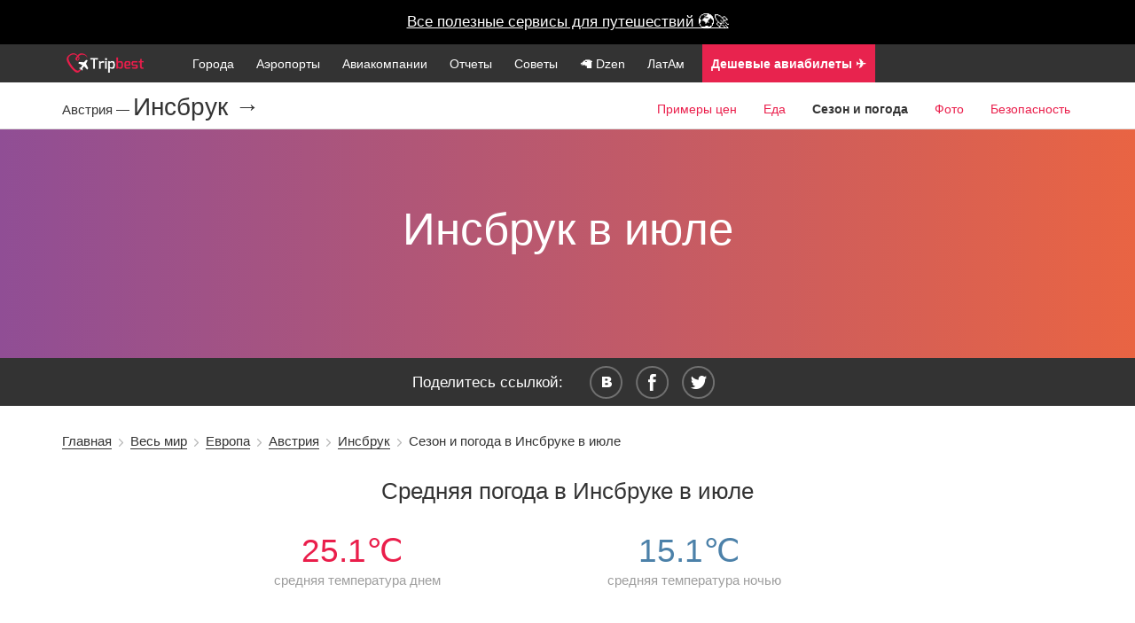

--- FILE ---
content_type: text/html; charset=UTF-8
request_url: https://www.tripbest.ru/world/europe/austria/innsbruck/weather-in-july_inn.php
body_size: 16967
content:

<!--

-->

<!DOCTYPE html>
<html lang="en">

    <head>
        <meta charset="utf-8">
        <meta http-equiv="X-UA-Compatible" content="IE=edge">


        <meta name="apple-itunes-app" content="app-id=1317534997">

        <meta name="viewport" content="width=device-width, initial-scale=1">
            <title>Погода и особенности сезона в Инсбруке в июле</title>
    <meta name="description" content="Погода и особенности сезона (высокий или низкий и такие как влажность, сухость, дождливость), советы что из одежды надеть, время заката и рассвета и взять с собой при поездке в Инсбруке в июле">
    <meta name="keywords" content="сезон июль в Инсбруке, погода июль Инсбрук, Инсбрук погода, высокий ли сезон в Инсбруке в июле, туристический сезон, климат Инсбрука июле, закат, рассвет, низкий сезон, сезон шопинга и сезон дождей в Инсбруке">
    <meta property="og:title" content="Погода и особенности сезона в Инсбруке в июле"/>
    <meta property="og:site_name" content="Путешествия по миру с www.tripbest.ru"/>
    <meta property="og:description" content="Погода и особенности сезона (высокий или низкий и такие как влажность, сухость, дождливость), советы что из одежды надеть, время заката и рассвета и взять с собой при поездке в Инсбруке в июле" />
    <meta property="og:type" content="website" />
    <meta property="og:image" content="/img/backgrounds/innsbruck.jpg" />
    <meta property="og:url" content="http://www.tripbest.ru/world/europe/austria/innsbruck/weather-in-july_inn.php" />

    <meta name="twitter:card" content="summary_large_image" />
    <meta name="twitter:description" content="Страны и города, аэропорты и авиакомпании, планирование отдыха и бюджета путешествий." />
    <meta name="twitter:title" content="Честно про путешествия" />
    <meta name="twitter:image" content="http://www.tripbest.ru/img/main1.jpg" />

            <link rel="dns-prefetch" href="//ajax.googleapis.com">
        <!--<meta name="viewport" content="width=device-width, initial-scale=1">-->
    <meta name="author" content="Путешествия по миру с www.tripbest.ru">
    <link rel="canonical" href="http://www.tripbest.ru/world/europe/austria/innsbruck/weather-in-july_inn.php" />
    <link rel="shortcut icon" href="/favicon.ico" type="image/x-icon">
    <link rel="icon" href="/favicon.ico" type="image/x-icon">
        <!-- Yandex.Metrika counter --><script type="text/javascript"> (function (d, w, c) { (w[c] = w[c] || []).push(function() { try { w.yaCounter27211718 = new Ya.Metrika({ id:27211718, clickmap:true, trackLinks:true, accurateTrackBounce:true, webvisor:true }); } catch(e) { } }); var n = d.getElementsByTagName("script")[0], s = d.createElement("script"), f = function () { n.parentNode.insertBefore(s, n); }; s.type = "text/javascript"; s.async = true; s.src = "https://mc.yandex.ru/metrika/watch.js"; if (w.opera == "[object Opera]") { d.addEventListener("DOMContentLoaded", f, false); } else { f(); } })(document, window, "yandex_metrika_callbacks");</script><noscript><div><img src="https://mc.yandex.ru/watch/27211718" style="position:absolute; left:-9999px;" alt="" /></div></noscript><!-- /Yandex.Metrika counter -->
    	<script>
        (function(i,s,o,g,r,a,m){i['GoogleAnalyticsObject']=r;i[r]=i[r]||function(){
            (i[r].q=i[r].q||[]).push(arguments)},i[r].l=1*new Date();a=s.createElement(o),
            m=s.getElementsByTagName(o)[0];a.async=1;a.src=g;m.parentNode.insertBefore(a,m)
        })(window,document,'script','//www.google-analytics.com/analytics.js','ga');
        ga('create', 'UA-11263159-10', 'auto');
        ga('send', 'pageview');
        setTimeout("ga('send', 'event', 'Non-Bounce', '20_seconds')", 20000);
    </script>
	        <link rel="stylesheet" type="text/css" href="/css/min/full-a8683ba4bb.min.css" />

<link rel="stylesheet" href="/css/lightbox.min.css?v2">


    <style>
        @font-face {
            font-family: 'Metronic';
            src: url("/css/font/metronic_pro_regular.otf");
            font-weight: 400;
        }
        @font-face {
            font-family: 'Metronic';
            src: url("/css/font/metronic_pro_light.otf");
            font-weight: 300;
        }
        @font-face {
            font-family: 'Metronic';
            src: url("/css/font/metronic_pro_semibold.otf");
            font-weight: 600;
        }

        body {
            font-family: 'Metronic', sans-serif;
        }

        html {
            text-rendering: optimizeLegibility !important;
            -webkit-font-smoothing: antialiased !important;
        }
    </style>

    <style>

        @media only screen and (max-width: 700px) {
            .review .swp-gallery a {
                width: 90% !important;
            }
        }

        #new-citynav {
            margin-top: -1px;
        }
        .menu-new, .menu-new li {
            padding-left: 0;
        }
        .menu-new li.menu-logo a {
            padding: 0 20px 0 0;
        }
        .mn-icon img {
            top: -5px;
            position: relative;
        }
        .mn-icon a span {
            font-size: 0.8em;
            display: none;
        }

        .menu-nav {
            position: relative;
        }
        .mn-icon-youtube, .mn-icon-insta {
            position: absolute;
            right: 0;
            top: 5px;
        }
        .mn-icon-insta {
            right: 35px;
        }
        @media only screen and (max-width: 767px) {
            .mn-icon a span {
                display: inline;
            }
            .mn-icon-youtube, .mn-icon-insta {
                position: relative;
                top: 0;
                right: 0;
            }
            .mn-icon img {
                top: -3px;
            }
        }

        .md-centered {
            text-align: center;
        }
        .md-right {
            text-align: right;
        }
        .md-left {
            text-align: left;
        }
        .counter {
            text-align: center;
            font-size: 2.2em;
            color: #ea1e4b;
        }
        .counter-desc {
            text-align: center;
            margin: 0 0 2em 0;
            color: #9e9e9e;
            font-size: 0.9em;
        }
        .counter-in-desc {
            position: absolute;
            color: #9e9e9e;
            font-size: 0.5em;
            font-weight: 300;
        }
        #city-pattern, .bg-pattern {
            background-color: rgba(231, 233, 237, 0.4);
            border-radius: 8px;
        }
        .min-link-app:hover a {
            text-decoration: underline;
            color: #fff !important;
        }
        .min-link-app:hover li  {
            color: #fff !important;
        }
        .min-link-app {
            background: #e8234e;
        }

        .min-link-useful span {
            font-size: 1.1em !important;
            /*margin-top: -3px;*/
            /*position: relative;*/
            /*top: -3px;*/
            display: inline !important;
        }
        .min-link-useful {
            margin-left: 5px;
        }
    </style>
</head>
<body>

    <style>
        .vacation-finder {
            background: black !important;
            height: 50px;
        }
        .vacation-finder a {
            color: #fff;
            background: black !important;
            line-height: 50px;
            height: 50px;
        }
    </style>


    <div class="vacation-finder"><a target="_blank" class="vacation-finder-link" href="/useful/">Все полезные сервисы для путешествий 🌍🚀</a>

<!---->
<!--<div class="vacation-finder"><a target="_blank" class="vacation-finder-link" href="https://destralegal.tp.st/d6HpWtYC">&hearts; Ваш личный онлайн-юрист, чтобы вернуть деньги &hearts;</a>-->


<!--    <div class="vacation-finder"><a target="_blank" class="vacation-finder-link" href="https://cherehapa.tp.st/9eYkm1Do">&hearts; Самая дешевая страховка для путешествий &hearts;</a>-->
<!--        <div class="vacation-desc">Натуральные камни, серебро/золото</div>-->
<!--        <span id="vacation-close">X</span>-->
    </div>

<div class="main-menu-new">
    <div class="container menu-nav">
        <ul class="menu-new">
            <li class="prehamburger">
                <div class="hamburger">
                    <span class="hamburger__top-bun"></span>
                    <span class="hamburger__bottom-bun"></span>
                </div>
            </li>
            <li class="menu-logo">
                                <a href="/"><img height="22" src="/img/logo.png" alt="Сайт о путешествиях"></a>
                            </li>
            <li class="mn-link"><a href="/world/">Города</a></li>
            <li class="mn-link"><a href="/airports/">Аэропорты</a></li>
            <li class="mn-link"><a href="/airlines/">Авиакомпании</a></li>
            <li class="mn-link"><a href="/travel-stories/">Отчеты</a></li>
            <li class="mn-link"><a href="/how-to-self-travel/">Советы</a></li>
            <li class="mn-link"><a target="_blank" href="https://dzen.ru/turnpointhistory">🦙  Dzen</a></li>
            <li class="mn-link"><a href="/latam/">ЛатАм</a></li>
            <li class="mn-link min-link-useful  min-link-app"><a target="_blank" href="https://aviasales.tp.st/Cxe00NBa"><b>Дешевые авиабилеты ✈️</b></a></li>
            <li class="mn-link min-link-useful  min-link-app" style="background: #1F49F1"><a target="_blank" href="/useful/"><b>Экономить️ на путешествиях</b></a></li>
            

                                  
                    </ul>
    </div>
</div>







<div class="wrapper">
<header>


<div id="top-fixed">
    <div id="header-wrap">

        <div id="cd-nav-wrap">
            <div id="logo">
                <a href="/"><img width="170" height="43" src="/img/logo.png" alt="Сайт о путешествиях" /></a>            </div>
        <div id="cd-nav">
            
            <div id="totop">Наверх</div>
            <div id="pre-main-menu" class="">
                <div id="main-menu" class="open-overlay">
                    <div class="toggle">
                        <span>Меню</span>
                        <div class="a"></div>
                        <div class="b"></div>
                        <div class="c"></div>
                    </div>
                </div>
            </div>
        </div>
        </div>
            </div>

</div>
<div id="cont"></div>
    
        <style>
            .topbg, .topbgInner {
                color: #333;
            }
            .topbg h1, .topbgInner h1 {
                font-size: 3em;
                font-weight: 300;
                margin: 1.5em 0 1em;
            }
            .new-citynav-menu-item .current {
                font-weight: bold;
            }
            .season-color {
                background: #e96443;  /* fallback for old browsers */
                background: -webkit-linear-gradient(to right, #904e95, #e96443);  /* Chrome 10-25, Safari 5.1-6 */
                background: linear-gradient(to right, #904e95, #e96443); /* W3C, IE 10+/ Edge, Firefox 16+, Chrome 26+, Opera 12+, Safari 7+ */


            }
            .topbgInner h1 {
                margin: 0;
                color: #fff;
                padding: 2.2em 0;
            }
            @media only screen and (max-width: 767px)
            {
                .top-bg-text {
                    margin-top: -2.2em;
                }
            }
        </style>
            <style>
        .new-citynav-menu-item {
            background: #fff; color: #ea1e4b; padding: 0 3px;font-size:1.1em;
        }
        .new-citynav-menu-item a {
            color: #ea1e4b !important;
        }
        .new-citynav-title-country {
            font-size: 15px !important;
            margin-top: 15px !important;
        }
        @media only screen and (max-width: 700px) {
            .new-citynav-title-country {
                margin-top: 0px !important;
            }
        }
    </style>
    <nav id="new-citynav" class="js no-touch svg no-ie7 no-ie8 css-sticky sticky absolute-sticky">
        <div class="new-citynav-wrapper">

            <div class="new-citynav-background"></div>

            <div class="container">
                <div class="new-citynav-content">

                    <div class="new-citynav-title new-citynav-title-country">
                        <a href="http://www.tripbest.ru/./world/europe/austria/" class="new-citynav-title-logo">Австрия&nbsp;&mdash;&nbsp;</a>
                    </div>


                    <div class="new-citynav-title">
                        <a href="http://www.tripbest.ru/./world/europe/austria/innsbruck/" class="new-citynav-title-logo">Инсбрук &rarr;</a>
                    </div>


                    <div class="new-citynav-menu">
                        <a href="#new-citynav-menustate" class="new-citynav-mens-anchor new-citynav-mens-anchor-open" id="new-citynav-menustate-open">
                            <span class="new-citynav-mens-anchor-label">Открыть меню</span>
                        </a>
                        <a href="#" class="new-citynav-mens-anchor new-citynav-mens-anchor-close" id="new-citynav-menustate-close">
                            <span class="new-citynav-mens-anchor-label">Закрыть меню</span>
                        </a>

                        <div class="new-citynav-menu-tray menu-tray-float">
                            <ul class="new-citynav-menu-items">


                                
                                    <li class="new-citynav-menu-item">
                                                                                    <a href="http://www.tripbest.ru/./world/europe/austria/innsbruck/prices_inn.php" class="new-citynav-menu-link">Примеры цен</a>
                                                                            </li>

                                
                                    <li class="new-citynav-menu-item">
                                                                                    <a href="http://www.tripbest.ru/./world/europe/austria/innsbruck/food-prices_inn.php" class="new-citynav-menu-link">Еда</a>
                                                                            </li>

                                
                                    <li class="new-citynav-menu-item">
                                                                                    <span class="new-citynav-menu-link current">Сезон и погода</span>
                                                                            </li>

                                
                                    <li class="new-citynav-menu-item">
                                                                                    <a href="http://www.tripbest.ru/./world/europe/austria/innsbruck/photos_inn.php" class="new-citynav-menu-link">Фото</a>
                                                                            </li>

                                
                                    <li class="new-citynav-menu-item">
                                                                                    <a href="http://www.tripbest.ru/./world/europe/austria/innsbruck/safeness_inn.php" class="new-citynav-menu-link">Безопасность</a>
                                                                            </li>

                                
                            </ul>
                        </div>

                        <div class="new-citynav-actions new-citynav-actions-center">
                            <div class="new-citynav-action new-citynav-action-mens" aria-hidden="true">
                                <label for="new-citynav-menustate" class="new-citynav-mens">
                                    <span class="new-citynav-mens-chevron"></span>
                                </label>
                            </div>
                                                    </div>

                    </div>
                </div>
            </div>
        </div>
    </nav>
    
        <div class="topbgInner season-color">
        <div class="top-bg-text">
            <h1>Инсбрук в июле</h1>
                        </div>
        </div>
        <script language="javascript" src="/js/Chart.min.js"></script>
        </header>
        <div id="social-new">
    <div id="socialTitle">Поделитесь ссылкой:</div>

    <ul class="share">
        <li><a id="vk" rel="nofollow" title="Поделиться во вконтакте" onclick="Share.vkontakte('http://www.tripbest.ru/world/europe/austria/innsbruck/weather-in-july_inn.php','Инсбрук в июле &mdash; погода по месяцам и сезоны, когда лучше ехать в Инсбруке | #tripbest','http://www.tripbest.ru/img/main1.jpg','Например, температура вечером в июле &mdash; innsbruck')">&nbsp;</a></li>
        <li><a id="fb" rel="nofollow" title="Поделиться в фейсбуке" onclick="Share.facebook('http://www.tripbest.ru/world/europe/austria/innsbruck/weather-in-july_inn.php','Инсбрук в июле &mdash; погода по месяцам и сезоны, когда лучше ехать в Инсбруке | #tripbest','http://www.tripbest.ru/img/main1.jpg','Например, температура вечером в июле &mdash; innsbruck')">&nbsp;</a></li>
        <li><a id="tw" rel="nofollow" title="Поделиться в твитере" onclick="Share.twitter('http://www.tripbest.ru/world/europe/austria/innsbruck/weather-in-july_inn.php','Инсбрук в июле &mdash; погода по месяцам и сезоны, когда лучше ехать в Инсбруке | #tripbest','http://www.tripbest.ru/img/main1.jpg','Например, температура вечером в июле &mdash; innsbruck')">&nbsp;</a></li>
    </ul>
    <div class="clear"></div>

</div>
<style>
    #social-new {
        position: relative;
        text-align: center;
        background: #333333;
        width: 100%;
        padding: 0.5em 0;
        font-weight: 300;
        color: #fff;
    }
</style>        <div id="breadcrumbs" class="breadcrumbs">
            <div class="container">
                <div id="crumbs" xmlns:v="http://rdf.data-vocabulary.org/#"><span typeof="v:Breadcrumb"><a rel="v:url" property="v:title" href="http://www.tripbest.ru/">Главная</a></span>&nbsp;&nbsp;<img src="/img/breadcrumbSep.png" width="5px" height="9px" alt=""/>&nbsp;&nbsp;<span typeof="v:Breadcrumb"><a rel="v:url" property="v:title" href="http://www.tripbest.ru/./world/" title="Просмотреть все записи в рубрике &laquo;Весь мир&raquo;">Весь мир</a></span>&nbsp;&nbsp;<img src="/img/breadcrumbSep.png" width="5px" height="9px" alt=""/>&nbsp;&nbsp;<span typeof="v:Breadcrumb"><a rel="v:url" property="v:title" href="http://www.tripbest.ru/./world/europe/" title="Просмотреть все записи в рубрике &laquo;Европа&raquo;">Европа</a></span>&nbsp;&nbsp;<img src="/img/breadcrumbSep.png" width="5px" height="9px" alt=""/>&nbsp;&nbsp;<span typeof="v:Breadcrumb"><a rel="v:url" property="v:title" href="http://www.tripbest.ru/./world/europe/austria/" title="Просмотреть все записи в рубрике &laquo;Австрия&raquo;">Австрия</a></span>&nbsp;&nbsp;<img src="/img/breadcrumbSep.png" width="5px" height="9px" alt=""/>&nbsp;&nbsp;<span typeof="v:Breadcrumb"><a rel="v:url" property="v:title" href="http://www.tripbest.ru/./world/europe/austria/innsbruck/" title="Просмотреть все записи в рубрике &laquo;Инсбрук&raquo;">Инсбрук</a></span>&nbsp;&nbsp;<img src="/img/breadcrumbSep.png" width="5px" height="9px" alt=""/>&nbsp;&nbsp;<span class="current">Сезон и погода в Инсбруке в июле</span></div>            </div>
        </div>

        <div id="breadcrumbs" class="breadcrumbs-mobile">
            <div class="container">
                <a href="http://www.tripbest.ru/./world/europe/austria/innsbruck/">&larr; Инсбрук</a>            </div>
        </div>


        <div class="container">


            <div class="row">
                <div class="content-title">
                    <h2>Средняя погода  в  Инсбруке в июле</h2>
                    <div>

                        <div class="col-md-12">
                            <div class="col-sm-2"></div>
                            <div class="col-sm-3">
                                <div class="counter"><span>25.1&#8451;</span>&nbsp;</div>
                                <div class="counter-desc">средняя температура днем</div>
                            </div>
                            <div class="col-sm-1"></div>
                            <div class="col-sm-3">
                                <div class="counter" style="color: #4c81a9"><span>15.1&#8451;</span>&nbsp;</div>
                                <div class="counter-desc">средняя температура ночью</div>
                            </div>
                            <div class="col-sm-2"></div>

                        </div>

                                        </div>
                </div>
            </div>

            <div class="row">



                    <div class="col-md-4 weather-daily-widget">
                        


                        
                    </div>

            </div>


            
                                <script>
                    var data = {
                        labels: ["январь", "февраль", "март", "апрель", "май", "июнь",
                            "июль", "август", "сентябрь", "октябрь", "ноябрь", "декабрь"],
                        datasets: [
                            {
                                label: "Средняя погода днем",
                                fillColor: "rgba(247, 219, 225, 0.25)",
                                strokeColor: "#e8234e",
                                pointColor: "#e8234e",
                                pointStrokeColor: "#fff",
                                pointHighlightFill: "#e8234e",
                                pointHighlightStroke: "rgba(220,220,220,1)",
                                data: [2, 6.3, 8.2, 13.3, 16.2, 21.3, 25.1, 23.6, 16, 12.8, 9.2, 4.6]
                            },
                            {
                                label: "Средняя погода ночью",
                                fillColor: "rgb(137, 192, 234)",
                                strokeColor: "rgb(76, 129, 169)",
                                pointColor: "rgb(76, 129, 169)",
                                pointStrokeColor: "#4c81a9",
                                pointHighlightFill: "#4c81a9",
                                pointHighlightStroke: "rgba(220,220,220,1)",
                                data: [-3.6, -0.4, 0.4, 4.4, 7.9, 12.5, 15.1, 13.9, 8.7, 5.2, 0.1, -3.7]
                            },
                        ]
                    };


                </script>



                            <style>
                    .weather-text p {
                        margin: 0 0 20px 0;
                    }
                </style>
                <div class="row">
                    <br/>
                    <div class="content-title" id="weather-by-months">
                        <h3>О погоде в июле словами</h3>
                    </div>
                    <div class="weather-text"><p>Инсбрук, расположенный в&nbsp;Австрийских Альпах, предлагает уникальные возможности для отдыха в&nbsp;июле. Погода в&nbsp;этом месяце обычно очень приятная, что делает его идеальным для посещения и&nbsp;наслаждения великолепной природой.</p>
<p>Средняя температура в&nbsp;июле составляет около 22&nbsp;градусов Цельсия, но&nbsp;может достигать и&nbsp;28&nbsp;градусов в&nbsp;самые жаркие дни. В&nbsp;этот месяц в&nbsp;Инсбрук можно ожидать множество солнечных дней и&nbsp;сравнительно небольшое количество осадков, примерно 70&nbsp;мм за&nbsp;весь месяц.</p>
<p>В&nbsp;связи с&nbsp;теплой погодой, вам стоит выбирать легкую и&nbsp;комфортную одежду. Не&nbsp;забудьте взять солнцезащитные очки, шляпу или кепку и&nbsp;крем для защиты от&nbsp;солнца. Удобная обувь также необходима, особенно если вы&nbsp;планируете исследовать горные тропы и&nbsp;прогуляться по&nbsp;окружающей природе.</p>
<p>Лето&nbsp;&#151; идеальное время для наслаждения прекрасными природными достопримечательностями Инсбрука и&nbsp;его окрестностей. В&nbsp;этот месяц горы обычно полны цветущих лугов, азалий и&nbsp;горных озер. Вы&nbsp;можете отправиться на&nbsp;путешествие по&nbsp;Альпам, исследовать знаменитый Голден-Рут или покататься на&nbsp;велосипеде вдоль панорамного пути Инн. Если вы&nbsp;любите активный отдых, то&nbsp;летом можно заняться горным велосипедом, альпинизмом или попробовать себя в&nbsp;парапланеризме.</p>
<p>Кроме того, у&nbsp;Инсбрука есть богатое культурное наследие, которое также стоит исследовать. Город предлагает множество исторических зданий, музеев и&nbsp;галерей, где можно познакомиться с&nbsp;богатой историей этого района.</p>
<p>Июль&nbsp;&#151; прекрасное время для посещения Инсбрука и&nbsp;наслаждения теплом, природой и&nbsp;всеми возможностями, которые город может предложить. Вам точно не&nbsp;будет скучно в&nbsp;этом месяце!
</p></div>
                    <br/><br/>
                </div>
            

                                
            <h4 style="text-align: left">Погода за год</h4>
            <hr/>
                            <div style="margin-bottom: 5px;">
                    <a target="_blank" href="/world/europe/austria/innsbruck/weather-in-january_inn.php">Инсбрук в январе</a>
                </div>
                            <div style="margin-bottom: 5px;">
                    <a target="_blank" href="/world/europe/austria/innsbruck/weather-in-february_inn.php">Инсбрук в феврале</a>
                </div>
                            <div style="margin-bottom: 5px;">
                    <a target="_blank" href="/world/europe/austria/innsbruck/weather-in-march_inn.php">Инсбрук в марте</a>
                </div>
                            <div style="margin-bottom: 5px;">
                    <a target="_blank" href="/world/europe/austria/innsbruck/weather-in-april_inn.php">Инсбрук в апреле</a>
                </div>
                            <div style="margin-bottom: 5px;">
                    <a target="_blank" href="/world/europe/austria/innsbruck/weather-in-may_inn.php">Инсбрук в мае</a>
                </div>
                            <div style="margin-bottom: 5px;">
                    <a target="_blank" href="/world/europe/austria/innsbruck/weather-in-june_inn.php">Инсбрук в июне</a>
                </div>
                            <div style="margin-bottom: 5px;">
                    <a target="_blank" href="/world/europe/austria/innsbruck/weather-in-august_inn.php">Инсбрук в августе</a>
                </div>
                            <div style="margin-bottom: 5px;">
                    <a target="_blank" href="/world/europe/austria/innsbruck/weather-in-september_inn.php">Инсбрук в сентябре</a>
                </div>
                            <div style="margin-bottom: 5px;">
                    <a target="_blank" href="/world/europe/austria/innsbruck/weather-in-october_inn.php">Инсбрук в октябре</a>
                </div>
                            <div style="margin-bottom: 5px;">
                    <a target="_blank" href="/world/europe/austria/innsbruck/weather-in-november_inn.php">Инсбрук в ноябре</a>
                </div>
                            <div style="margin-bottom: 5px;">
                    <a target="_blank" href="/world/europe/austria/innsbruck/weather-in-december_inn.php">Инсбрук в декабре</a>
                </div>
            

                <br/><br/>
                <div id="pageDescription">Здесь вы можете ознакомиться с <b>погодой и сезонами в Инсбруке</b> в июле: что взять с собой, как провести время, высокий или низкий сезон.</div>

            <br/><br/>
            <h4 style="text-align: left">Про Инсбрук в целом</h4>
            <hr/>
            
    <div class="top-level-menu">
        <ul>
                        <li class="top-menu-item"><a href="http://www.tripbest.ru/./world/europe/austria/innsbruck/">О Инсбруке</a></li>
                                        <li class="top-menu-item"><a href="http://www.tripbest.ru/./world/europe/austria/innsbruck/prices_inn.php">Примеры цен</a></li>
                            <li class="top-menu-item"><a href="http://www.tripbest.ru/./world/europe/austria/innsbruck/season_inn.php">Сезон и погода</a></li>
                            <li class="top-menu-item"><a href="http://www.tripbest.ru/./world/europe/austria/innsbruck/photos_inn.php">Фото</a></li>
                            <li class="top-menu-item"><a href="http://www.tripbest.ru/./world/europe/austria/innsbruck/safeness_inn.php">Безопасность</a></li>
                    </ul></div>
            <br/>
                    <div class="backlink"><a href="http://www.tripbest.ru/./world/europe/austria/innsbruck/">Путеводитель по Инсбруку</a></div>
                    <div id="bottomMenu"><ul>

                            <li><a href="http://www.tripbest.ru/./world/europe/austria/innsbruck/prices_inn.php">Примеры цен</a></li>
                            <li><a href="http://www.tripbest.ru/./world/europe/austria/innsbruck/photos_inn.php">Фотогалерея</a></li>
                            <li><a href="http://www.tripbest.ru/./world/europe/austria/innsbruck/safeness_inn.php">Безопасность</a></li>
                    </ul></div>

            </div>

        </div>






<!--[if lt IE 9]>
<script src="//cdnjs.cloudflare.com/ajax/libs/html5shiv/3.7.2/html5shiv.min.js"></script>
<![endif]-->
<!-- Core CSS file -->
<link rel="stylesheet" href="/css/min/swp.min.css">
<style>
    .pswp__caption__center {
        text-align: center;
        max-width: 900px;
    }
</style>
<script src="/js/photoswipe.js"></script>
<script src="/js/photoswipe-ui-default.js"></script>

<div id="gallery" class="pswp" tabindex="-1" role="dialog" aria-hidden="true">
    <div class="pswp__bg"></div>

    <div class="pswp__scroll-wrap">
        <div class="pswp__container">
            <div class="pswp__item"></div>
            <div class="pswp__item"></div>
            <div class="pswp__item"></div>
        </div>
        <div class="pswp__ui pswp__ui--hidden">
            <div class="pswp__top-bar">
                <div class="pswp__counter"></div>
                <button class="pswp__button pswp__button--close" title="Закрыть (Esc)"></button>
                <button class="pswp__button pswp__button--share" title="Поделиться"></button>
                <button class="pswp__button pswp__button--fs" title="Полный экран"></button>
                <button class="pswp__button pswp__button--zoom" title="Приблизить/отдалить"></button>
                <div class="pswp__preloader">
                    <div class="pswp__preloader__icn">
                        <div class="pswp__preloader__cut">
                            <div class="pswp__preloader__donut"></div>
                        </div>
                    </div>
                </div>
            </div>
            <div class="pswp__loading-indicator"><div class="pswp__loading-indicator__line"></div></div>
            <button class="pswp__button pswp__button--arrow--left" title="Предыдущее (стрелка влево)"></button>
            <button class="pswp__button pswp__button--arrow--right" title="Следующее (стрелка вправо)"></button>
            <div class="pswp__caption">
                <div class="pswp__caption__center">
                </div>
            </div>
        </div>
    </div>
</div>
<script src="/js/swp.js"></script>

        </div>
    
</div>



    <footer id="footer" class="content-block-nopad">
        <div class="container footer-1-1">
            <div class="row">

                <div class="col-md-8 col-sm-8 col-xs-12">
                    <div class="row">
                        <div class="col-md-5 col-sm-6 col-xs-12 footer-links-wrap">
                            <div class="footer-links-title">
                                Гид по миру<hr>
                            </div>

                            <div class="footer-links-list-wrap">
                                <ul class="footer-links-list">
                                    <li><a href="/world/"><span>Весь мир</span></a></li>
                                    <li><a href="/world/europe/"><span>Европа</span></a></li>
                                    <li><a href="/world/asia/"><span>Азия</span></a></li>
                                    <li><a href="/world/middle-east/"><span>Ближний Восток</span></a></li>
                                </ul>
                            </div>
                        </div>
                        <div class="col-md-5 col-sm-6 col-xs-12 footer-links-wrap">
                            <div class="footer-links-title">
                                Справочник<hr>
                            </div>
                            <div class="footer-links-list-wrap">
                                <ul class="footer-links-list">
                                    <li><a href="/airports/"><span>Аэропорты мира</span></a></li>
                                    <li><a href="/travel-stories/my-first-self-travel-experience.php"><span>Как начать?</span></a></li>
                                    <li><a href="/travel-stories/"><span>Отчеты о поездках</span></a></li>
                                    <li><a href="/how-to-self-travel/"><b><span>Как путешествовать?</span></b></a></li>
                                </ul>
                            </div>
                        </div>
                    </div>
                </div>

                <div class="col-md-4 col-sm-4 col-xs-12">

                    <div class="footer-share-title">
                        <a style="color: #fff;" href="/useful/" target="_blank" rel="nofollow"><b>Экономьте на путешествиях</b></a>
                    </div>
                    <div class="footer-share-title">
                        <a style="color: #fff;" target="_blank" href="https://tripbest.me">tripbest.me</a>
                    </div>

                    <br/>
                    <div class="footer-share-title">
                        <a style="color: #fff;" target="_blank" href="https://dzen.ru/turnpointhistory">Подпишитесь на наш новый проект <b>в Дзене!</b></a>
                    </div>

                    

                      
                    <br/><br/>

                    <div>Есть вопросы? &mdash; <a style="color: #fff;" href="mailto:adv@tripbest.ru" target="_blank">adv@tripbest.ru</a></div>

                    <div id="logogray"><img src="/img/main/logo_gray.png" width="160" height="40" /></div>
                </div>

            </div><!-- /.row -->
            <div class="row">

                <div id="copyright">2014 &mdash; 2026 &copy; www.tripbest.ru &mdash; путешествия, <a href="http://www.tripbest.ru">гид по городам</a><br/>
                    90% ответов для 90% туристов</div>
            </div>
        </div>
    </footer>




<script src="/js/bcp/jquery.min.js"></script>

<script src="/js/jquery.unveil.js"></script>
<script src="/js/main.js"></script>

<script src="/js/lightbox.min.js"></script>



</footer>





    <script src="/js/jquery.autocomplete.min.js"></script>


        <script>
        $(function() {

            $(".new-citynav-actions").click(function() {

                $("#new-citynav").toggleClass("openTray");

            });

            $(".price-example-photos-link").click(function(){

                var $this = $(this);

                $this.parents(".row").next().find(".hidden-reviews").toggle();

                var text = $this.find("span").text();
                if(text == "Показать отзывы") {
                    text = "Скрыть отзывы";
                    ga('send', 'event', 'Reviews', 'Show-review-food');
                }
                else
                    text = "Показать отзывы";
                $this.find("span").text(text);

            });

            $("#city-autocomplete-form").submit(function(){

                var citycode = $("#city-autocomplete-code").val();
                var cityname = $("#city-autocomplete").val();

                                ga('send', 'event', 'Autocomplete', cityname);
                
                $.ajax({
                    url: "/api/",
                    data: "action=getCityLinkByCode&cityCode="+citycode+"&cityName="+cityname
                }).done(function(e) {

                    if(e.success == 1) {
                        if (!e.link.trim()) {

                            $("#city-autocomplete").val(e.name).addClass("city-autocomplete-error");
                            $("#city-autocomplete-code").val(e.code);

                        }
                        else {
                            window.location.replace(e.link);
                        }

                    }
                    else {
                        console.log('not yeap');
                    }

                });

                return false;
            });

            var countries = [
                                { value: 'Абу-Даби', data: 'AUH' },
                                { value: 'Агадир', data: 'AGA' },
                                { value: 'Агра', data: 'AGR' },
                                { value: 'Адана', data: 'ADA' },
                                { value: 'Аддис-Абеба', data: 'ADD' },
                                { value: 'Аделаида', data: 'ADL' },
                                { value: 'Айя-Напа', data: 'CY1' },
                                { value: 'Алания', data: 'GZP' },
                                { value: 'Аликанте', data: 'ALC' },
                                { value: 'Алматы', data: 'ALA' },
                                { value: 'Амман', data: 'AMM' },
                                { value: 'Амстердам', data: 'AMS' },
                                { value: 'Андорра-ла-Велья', data: 'ALV' },
                                { value: 'Анталия', data: 'AYT' },
                                { value: 'Антананариву', data: 'TNR' },
                                { value: 'Антверпен', data: 'ANR' },
                                { value: 'Астана', data: 'TSE' },
                                { value: 'Асунсьон', data: 'ASU' },
                                { value: 'Афины', data: 'ATH' },
                                { value: 'Ахмадабад', data: 'AMD' },
                                { value: 'Ашхабад', data: 'ASB' },
                                { value: 'Баган', data: 'BPE' },
                                { value: 'Баку', data: 'BAK' },
                                { value: 'Бали', data: 'ID1' },
                                { value: 'Бангалор', data: 'BLR' },
                                { value: 'Бангкок', data: 'BKK' },
                                { value: 'Бандар-Сери-Бегаван', data: 'BWN' },
                                { value: 'Бари', data: 'BRI' },
                                { value: 'Барранкилья', data: 'BAQ' },
                                { value: 'Барселона', data: 'BCN' },
                                { value: 'Батуми', data: 'BUS' },
                                { value: 'Бейрут', data: 'BEY' },
                                { value: 'Белград', data: 'BEG' },
                                { value: 'Белиз Сити', data: 'BZE' },
                                { value: 'Белу-Оризонти', data: 'BHZ' },
                                { value: 'Берген', data: 'BGO' },
                                { value: 'Берлин', data: 'BER' },
                                { value: 'Берн', data: 'BRN' },
                                { value: 'Бильбао', data: 'BIO' },
                                { value: 'Бишкек', data: 'FRU' },
                                { value: 'Богота', data: 'BOG' },
                                { value: 'Болонья', data: 'BLQ' },
                                { value: 'Боракай', data: 'MPH' },
                                { value: 'Бордо', data: 'BOD' },
                                { value: 'Бостон', data: 'BOS' },
                                { value: 'Бразилиа', data: 'BSB' },
                                { value: 'Братислава', data: 'BTS' },
                                { value: 'Брашов', data: 'XHV' },
                                { value: 'Брест', data: 'BQT' },
                                { value: 'Бриджтаун', data: 'BGI' },
                                { value: 'Брисбен', data: 'BNE' },
                                { value: 'Брно', data: 'BRQ' },
                                { value: 'Брюгге', data: 'BE1' },
                                { value: 'Брюгге', data: 'BRG' },
                                { value: 'Брюссель', data: 'BRU' },
                                { value: 'Будапешт', data: 'BUD' },
                                { value: 'Будва', data: 'ME1' },
                                { value: 'Букараманга', data: 'BGA' },
                                { value: 'Бургас', data: 'BOJ' },
                                { value: 'Бурса', data: 'YEI' },
                                { value: 'Бухарест', data: 'BUH' },
                                { value: 'Буэнос-Айрес', data: 'BUE' },
                                { value: 'Бхопал', data: 'BHO' },
                                { value: 'Валенсия', data: 'ES1' },
                                { value: 'Валлетта', data: 'MLA' },
                                { value: 'Вальядолид', data: 'VLL' },
                                { value: 'Ванкувер', data: 'YVR' },
                                { value: 'Варадеро', data: 'VRA' },
                                { value: 'Варанаси', data: 'VNS' },
                                { value: 'Варна', data: 'VAR' },
                                { value: 'Варшава', data: 'WAW' },
                                { value: 'Вашингтон', data: 'WAS' },
                                { value: 'Веллингтон', data: 'WLG' },
                                { value: 'Вена', data: 'VIE' },
                                { value: 'Венеция', data: 'VCE' },
                                { value: 'Верона', data: 'VRN' },
                                { value: 'Виктория', data: 'SC1' },
                                { value: 'Виктория', data: 'YYJ' },
                                { value: 'Виктория', data: 'GD2' },
                                { value: 'Вильнюс', data: 'VNO' },
                                { value: 'Виндзор', data: 'YQG' },
                                { value: 'Виннипег', data: 'YWG' },
                                { value: 'Витебск', data: 'VTJ' },
                                { value: 'Витебск', data: 'VTB' },
                                { value: 'Вроцлав', data: 'WRO' },
                                { value: 'Вунгтау', data: 'VTG' },
                                { value: 'Вьентьян', data: 'VTE' },
                                { value: 'Гаага', data: 'HAG' },
                                { value: 'Гавайи (Гонолулу)', data: 'HNL' },
                                { value: 'Гавана', data: 'UPB' },
                                { value: 'Гавр', data: 'LEH' },
                                { value: 'Галифакс', data: 'YHZ' },
                                { value: 'Гамбург', data: 'HAM' },
                                { value: 'Гамильтон', data: 'YHM' },
                                { value: 'Гамильтон', data: 'HLZ' },
                                { value: 'Ганновер', data: 'HAJ' },
                                { value: 'Гвадалахара', data: 'GDL' },
                                { value: 'Гватемала-Сити', data: 'GUA' },
                                { value: 'Гданьск', data: 'GDN' },
                                { value: 'Генуя', data: 'GOA' },
                                { value: 'Гетеборг', data: 'GOT' },
                                { value: 'Гоа', data: 'GOI' },
                                { value: 'Голд-Кост', data: 'OOL' },
                                { value: 'Гонконг', data: 'HKG' },
                                { value: 'Гояния', data: 'GYN' },
                                { value: 'Грац', data: 'GRZ' },
                                { value: 'Гронинген', data: 'GRQ' },
                                { value: 'Гуанчжоу', data: 'CAN' },
                                { value: 'Гуаякиль', data: 'GYE' },
                                { value: 'Гуйлинь', data: 'KWL' },
                                { value: 'Гянджа', data: 'KVD' },
                                { value: 'Далат', data: 'DLI' },
                                { value: 'Дананг', data: 'DAD' },
                                { value: 'Дар-эс-Салам', data: 'DAR' },
                                { value: 'Дели', data: 'DEL' },
                                { value: 'Джайпур', data: 'JAI' },
                                { value: 'Джакарта', data: 'JKT' },
                                { value: 'Джерба', data: 'DJE' },
                                { value: 'Джохор-Бару', data: 'JHB' },
                                { value: 'Дижон', data: 'DIJ' },
                                { value: 'Доха', data: 'DOH' },
                                { value: 'Дрезден', data: 'DRS' },
                                { value: 'Дубай', data: 'DXB' },
                                { value: 'Дублин', data: 'DUB' },
                                { value: 'Дубровник', data: 'DBV' },
                                { value: 'Дунгуань', data: 'XHO' },
                                { value: 'Дурбан', data: 'DUR' },
                                { value: 'Душанбе', data: 'DYU' },
                                { value: 'Дюссельдорф', data: 'DUS' },
                                { value: 'Ереван', data: 'EVN' },
                                { value: 'Женева', data: 'GVA' },
                                { value: 'Жирона', data: 'GRO' },
                                { value: 'Загреб', data: 'ZAG' },
                                { value: 'Задар', data: 'ZAD' },
                                { value: 'Зальцбург', data: 'SZG' },
                                { value: 'Занзибар', data: 'ZNZ' },
                                { value: 'Ибица', data: 'IBZ' },
                                { value: 'Иерусалим', data: 'JRS' },
                                { value: 'Измир', data: 'IZM' },
                                { value: 'Инсбрук', data: 'INN' },
                                { value: 'Иокогама', data: 'YOK' },
                                { value: 'Иркутск', data: 'IKT' },
                                { value: 'Исфахан', data: 'IFN' },
                                { value: 'Йоханнесбург', data: 'JNB' },
                                { value: 'Кагосима', data: 'KOJ' },
                                { value: 'Казань', data: 'KZN' },
                                { value: 'Каир', data: 'CAI' },
                                { value: 'Калгари', data: 'YYC' },
                                { value: 'Кали', data: 'CLO' },
                                { value: 'Калининград', data: 'KGD' },
                                { value: 'Кальяри', data: 'CAG' },
                                { value: 'Кампинас', data: 'CPQ' },
                                { value: 'Канберра', data: 'CBR' },
                                { value: 'Канди', data: 'KDW' },
                                { value: 'Канкун', data: 'CUN' },
                                { value: 'Канны', data: 'CEQ' },
                                { value: 'Каппадокия (Гёреме)', data: 'TR1' },
                                { value: 'Капри', data: 'PRJ' },
                                { value: 'Каракас', data: 'CCS' },
                                { value: 'Карловы Вары', data: 'KLV' },
                                { value: 'Картахена', data: 'CTG' },
                                { value: 'Касабланка', data: 'CAS' },
                                { value: 'Катманду', data: 'KTM' },
                                { value: 'Каунас', data: 'KUN' },
                                { value: 'Квебек', data: 'YQB' },
                                { value: 'Кейптаун', data: 'CPT' },
                                { value: 'Келоуна', data: 'YLW' },
                                { value: 'Кельн', data: 'CGN' },
                                { value: 'Керетаро', data: 'QRO' },
                                { value: 'Киев', data: 'IEV' },
                                { value: 'Килиманджаро', data: 'JRO' },
                                { value: 'Кингстон', data: 'YGK' },
                                { value: 'Кингстон', data: 'KIN' },
                                { value: 'Киото', data: 'UKY' },
                                { value: 'Кисуму', data: 'KIS' },
                                { value: 'Кито', data: 'UIO' },
                                { value: 'Кишинев', data: 'KIV' },
                                { value: 'Клагенфурт', data: 'KLU' },
                                { value: 'Клайпеда', data: 'PLQ' },
                                { value: 'Клуж-Напока', data: 'CLJ' },
                                { value: 'Кобленц', data: 'ZNV' },
                                { value: 'Коимбра', data: 'CBP' },
                                { value: 'Колката', data: 'CCU' },
                                { value: 'Коломбо', data: 'CMB' },
                                { value: 'Констанца', data: 'CND' },
                                { value: 'Конья', data: 'KYA' },
                                { value: 'Копенгаген', data: 'CPH' },
                                { value: 'Кордоба', data: 'ODB' },
                                { value: 'Кортрейк', data: 'KJK' },
                                { value: 'Корфу', data: 'CFU' },
                                { value: 'Кочин', data: 'COK' },
                                { value: 'Краби', data: 'KBV' },
                                { value: 'Крайова', data: 'CRA' },
                                { value: 'Крайстчерч', data: 'CHC' },
                                { value: 'Краков', data: 'KRK' },
                                { value: 'Краснодар', data: 'KRR' },
                                { value: 'Куала-Лумпур', data: 'KUL' },
                                { value: 'Кумамото', data: 'KMJ' },
                                { value: 'Куньмин', data: 'KMG' },
                                { value: 'Куритиба', data: 'BFH' },
                                { value: 'Куршевель', data: 'CVF' },
                                { value: 'Куско', data: 'CUZ' },
                                { value: 'Кутаиси', data: 'KUT' },
                                { value: 'Куэнка', data: 'CUE' },
                                { value: 'Кюрасао Сити', data: 'CUR' },
                                { value: 'Лакхнау', data: 'LKO' },
                                { value: 'Лангкави', data: 'LGK' },
                                { value: 'Ларнака', data: 'LCA' },
                                { value: 'Лас-Вегас', data: 'LAS' },
                                { value: 'Лас-Пальмас-де-Гран-Канария', data: 'LPA' },
                                { value: 'Лейпциг', data: 'LEJ' },
                                { value: 'Ливерпуль', data: 'LPL' },
                                { value: 'Лиепая', data: 'LPX' },
                                { value: 'Лилль', data: 'LIL' },
                                { value: 'Лима', data: 'LIM' },
                                { value: 'Линц', data: 'LNZ' },
                                { value: 'Лион', data: 'LYS' },
                                { value: 'Лиссабон', data: 'LIS' },
                                { value: 'Лозанна', data: 'QLS' },
                                { value: 'Лондон', data: 'LON' },
                                { value: 'Лос-Анджелес', data: 'LAX' },
                                { value: 'Луангпрабанг', data: 'LPQ' },
                                { value: 'Лугано', data: 'LUG' },
                                { value: 'Луксор', data: 'LXR' },
                                { value: 'Львов', data: 'LWO' },
                                { value: 'Льеж', data: 'LGG' },
                                { value: 'Любляна', data: 'LJU' },
                                { value: 'Люцерн', data: 'QLJ' },
                                { value: 'Люцерн', data: 'EML' },
                                { value: 'Мадрид', data: 'MAD' },
                                { value: 'Майами', data: 'MIA' },
                                { value: 'Майнц', data: 'QMZ' },
                                { value: 'Макао', data: 'MFM' },
                                { value: 'Малага', data: 'AGP' },
                                { value: 'Мале', data: 'MLE' },
                                { value: 'Малинди', data: 'MYD' },
                                { value: 'Мальмё', data: 'MMA' },
                                { value: 'Манагуа', data: 'MGA' },
                                { value: 'Манама', data: 'BAH' },
                                { value: 'Мандалай', data: 'MDL' },
                                { value: 'Манила', data: 'MNL' },
                                { value: 'Манчестер', data: 'MAN' },
                                { value: 'Марибор', data: 'MBX' },
                                { value: 'Марракеш', data: 'RAK' },
                                { value: 'Марсель', data: 'MRS' },
                                { value: 'Маскат', data: 'MCT' },
                                { value: 'Маэ', data: 'SEZ' },
                                { value: 'Мванза', data: 'MWZ' },
                                { value: 'Медельин', data: 'MDE' },
                                { value: 'Мекка', data: 'QCA' },
                                { value: 'Мельбурн', data: 'MEL' },
                                { value: 'Менорка', data: 'MAH' },
                                { value: 'Мерида', data: 'MRD' },
                                { value: 'Мехико', data: 'MEX' },
                                { value: 'Милан', data: 'MIL' },
                                { value: 'Минск', data: 'MSQ' },
                                { value: 'Модена', data: 'ZMO' },
                                { value: 'Момбаса', data: 'MBA' },
                                { value: 'Монреаль', data: 'YMQ' },
                                { value: 'Монтевидео', data: 'MVD' },
                                { value: 'Монтего-Бей', data: 'MBJ' },
                                { value: 'Монтеррей', data: 'MTY' },
                                { value: 'Москва', data: 'MOW' },
                                { value: 'Мумбаи', data: 'BOM' },
                                { value: 'Мюнхен', data: 'MUC' },
                                { value: 'Нагасаки', data: 'NGS' },
                                { value: 'Нагоя', data: 'NGO' },
                                { value: 'Нади', data: 'NAN' },
                                { value: 'Найроби', data: 'NBO' },
                                { value: 'Накуру', data: 'NUU' },
                                { value: 'Намюр', data: 'QNM' },
                                { value: 'Намюр', data: 'NAM' },
                                { value: 'Нанаймо', data: 'YCD' },
                                { value: 'Нанкин', data: 'NKG' },
                                { value: 'Нант', data: 'NTE' },
                                { value: 'Наполи', data: 'NAP' },
                                { value: 'Нассау', data: 'NAS' },
                                { value: 'Неаполь', data: 'RRO' },
                                { value: 'Ниигата', data: 'KIJ' },
                                { value: 'Никосия', data: 'NIC' },
                                { value: 'Ницца', data: 'NCE' },
                                { value: 'Новосибирск', data: 'OVB' },
                                { value: 'Нумеа', data: 'NOU' },
                                { value: 'Нью-Йорк', data: 'NYC' },
                                { value: 'Нюрнберг', data: 'NUE' },
                                { value: 'Нячанг', data: 'NHA' },
                                { value: 'Одесса', data: 'ODS' },
                                { value: 'Окинава', data: 'OKA' },
                                { value: 'Окленд', data: 'AKL' },
                                { value: 'Орадя', data: 'OMR' },
                                { value: 'Ораньестад', data: 'AUA' },
                                { value: 'Орландо', data: 'ORL' },
                                { value: 'Орлеан', data: 'ORE' },
                                { value: 'Осака', data: 'OSA' },
                                { value: 'Осло', data: 'OSL' },
                                { value: 'Остенде', data: 'OST' },
                                { value: 'Остров Миконос', data: 'JMK' },
                                { value: 'Остров Родос', data: 'RHO' },
                                { value: 'Оттава', data: 'YOW' },
                                { value: 'Падуя', data: 'QPA' },
                                { value: 'Палермо', data: 'PMO' },
                                { value: 'Памплона', data: 'PNA' },
                                { value: 'Панама', data: 'PTY' },
                                { value: 'Панган', data: 'phangan' },
                                { value: 'Париж', data: 'PAR' },
                                { value: 'Паттайя', data: 'UTP' },
                                { value: 'Пафос', data: 'PFO' },
                                { value: 'Пекин', data: 'BJS' },
                                { value: 'Перт', data: 'PER' },
                                { value: 'Перуджа', data: 'PEG' },
                                { value: 'Петровац', data: 'petrovac' },
                                { value: 'Пиза', data: 'PSA' },
                                { value: 'Пинанг', data: 'PEN' },
                                { value: 'Плайя-дель-Кармен', data: 'PCM' },
                                { value: 'Пловдив', data: 'PDV' },
                                { value: 'Пномпень', data: 'PNH' },
                                { value: 'Покхара', data: 'PKR' },
                                { value: 'Порт-о-Пренс', data: 'PAP' },
                                { value: 'Порт-Элизабет', data: 'PLZ' },
                                { value: 'Порту', data: 'OPO' },
                                { value: 'Прага', data: 'PRG' },
                                { value: 'Претория', data: 'PRY' },
                                { value: 'Пунта-Кана', data: 'DO1' },
                                { value: 'Пусан', data: 'PUS' },
                                { value: 'Пуэбла', data: 'PBC' },
                                { value: 'Пуэрто-Вальярта', data: 'PVR' },
                                { value: 'Пхукет', data: 'HKT' },
                                { value: 'Пярну', data: 'EPU' },
                                { value: 'Рабат', data: 'RBA' },
                                { value: 'Рас-эль-Хайма', data: 'RKT' },
                                { value: 'Реджайна', data: 'YQR' },
                                { value: 'Рейкьявик', data: 'REK' },
                                { value: 'Ресифи', data: 'REC' },
                                { value: 'Рига', data: 'RIX' },
                                { value: 'Риека', data: 'RJK' },
                                { value: 'Рим', data: 'ROM' },
                                { value: 'Рим', data: 'MZ2' },
                                { value: 'Римини', data: 'RMI' },
                                { value: 'Рио-де-Жанейро', data: 'RIO' },
                                { value: 'Ришикеш', data: 'rishikesh' },
                                { value: 'Рованиеми', data: 'RVN' },
                                { value: 'Розо', data: 'DOM' },
                                { value: 'Роттердам', data: 'RTM' },
                                { value: 'Саламанка', data: 'SLM' },
                                { value: 'Салвадор', data: 'SSA' },
                                { value: 'Салоники', data: 'SKG' },
                                { value: 'Самуи', data: 'USM' },
                                { value: 'Сан-Паулу', data: 'SAO' },
                                { value: 'Сан-Франциско', data: 'CR1' },
                                { value: 'Сан-Франциско', data: 'SFO' },
                                { value: 'Сан-Хуан', data: 'SJU' },
                                { value: 'Санкт-Петербург', data: 'LED' },
                                { value: 'Санто-Доминго', data: 'SDQ' },
                                { value: 'Санторини', data: 'JTR' },
                                { value: 'Сантьяго', data: 'PA6' },
                                { value: 'Сантьяго', data: 'SCL' },
                                { value: 'Санья', data: 'SYX' },
                                { value: 'Саппоро', data: 'SPK' },
                                { value: 'Сарагоса', data: 'ZAZ' },
                                { value: 'Саскатун', data: 'YXE' },
                                { value: 'Себу', data: 'CEB' },
                                { value: 'Севилья', data: 'SVQ' },
                                { value: 'Сен-Тропе', data: 'LTT' },
                                { value: 'Сендай', data: 'SDJ' },
                                { value: 'Сент-Джон', data: 'YSJ' },
                                { value: 'Сент-Джорджес', data: 'GND' },
                                { value: 'Сент-Катаринс', data: 'YCM' },
                                { value: 'Сеул', data: 'SEL' },
                                { value: 'Сиануквиль', data: 'KOS' },
                                { value: 'Сиань', data: 'SIA' },
                                { value: 'Сибиу', data: 'SBZ' },
                                { value: 'Сидзуока', data: 'FSZ' },
                                { value: 'Сидней', data: 'SYD' },
                                { value: 'Сием-Рип', data: 'REP' },
                                { value: 'Сиена', data: 'SAY' },
                                { value: 'Сингапур', data: 'SIN' },
                                { value: 'Сиэтл', data: 'SEA' },
                                { value: 'София', data: 'SOF' },
                                { value: 'Сочи', data: 'AER' },
                                { value: 'Сплит', data: 'SPU' },
                                { value: 'Стамбул', data: 'IST' },
                                { value: 'Стокгольм', data: 'STO' },
                                { value: 'Страсбург', data: 'SXB' },
                                { value: 'Сува', data: 'SUV' },
                                { value: 'Сувон', data: 'SWU' },
                                { value: 'Сурабая', data: 'SUB' },
                                { value: 'Сучжоу', data: 'SZV' },
                                { value: 'Тайбэй', data: 'TPE' },
                                { value: 'Таллин', data: 'TLL' },
                                { value: 'Танжер', data: 'TNG' },
                                { value: 'Таррагона', data: 'QGN' },
                                { value: 'Ташкент', data: 'TAS' },
                                { value: 'Тбилиси', data: 'TBS' },
                                { value: 'Тегеран', data: 'THR' },
                                { value: 'Тегусигальпа', data: 'TGU' },
                                { value: 'Тель-Авив', data: 'TLV' },
                                { value: 'Тиват', data: 'TIV' },
                                { value: 'Тимишоара', data: 'TSR' },
                                { value: 'Тирана', data: 'TIA' },
                                { value: 'Тихуана', data: 'TIJ' },
                                { value: 'Токио', data: 'TYO' },
                                { value: 'Толедо', data: 'XTJ' },
                                { value: 'Торонто', data: 'YTO' },
                                { value: 'Триест', data: 'TRS' },
                                { value: 'Тулуза', data: 'TLS' },
                                { value: 'Тунис', data: 'TUN' },
                                { value: 'Турин', data: 'TRN' },
                                { value: 'Тяньцзинь', data: 'TSN' },
                                { value: 'Удайпур', data: 'UDR' },
                                { value: 'Улан-Батор', data: 'ULN' },
                                { value: 'Улсан', data: 'USN' },
                                { value: 'Уппсала', data: 'QYX' },
                                { value: 'Утрехт', data: 'UTC' },
                                { value: 'Ухань', data: 'WUH' },
                                { value: 'Фантхиет', data: 'PHH' },
                                { value: 'Фес', data: 'FEZ' },
                                { value: 'Флоренция', data: 'FLR' },
                                { value: 'Флорианополис', data: 'FLN' },
                                { value: 'Форталеза', data: 'FOR' },
                                { value: 'Фошань', data: 'FUO' },
                                { value: 'Фрайбург', data: 'QFB' },
                                { value: 'Франкфурт-на-Майне', data: 'FRA' },
                                { value: 'Фредериктон', data: 'YFC' },
                                { value: 'Фуджейра', data: 'FJR' },
                                { value: 'Фукуок', data: 'PQC' },
                                { value: 'Фукуока', data: 'FUK' },
                                { value: 'Фукусима', data: 'FKS' },
                                { value: 'Хагатна', data: 'GUM' },
                                { value: 'Хайдарабад', data: 'HYD' },
                                { value: 'Хайфа', data: 'HFA' },
                                { value: 'Ханой', data: 'HAN' },
                                { value: 'Ханчжоу', data: 'HGH' },
                                { value: 'Харбин', data: 'HRB' },
                                { value: 'Хевиз', data: 'HVZ' },
                                { value: 'Хельсинки', data: 'HEL' },
                                { value: 'Хиросима', data: 'HIJ' },
                                { value: 'Хобарт', data: 'HBA' },
                                { value: 'Хошимин', data: 'SGN' },
                                { value: 'Хургада', data: 'HRG' },
                                { value: 'Цзинань', data: 'TNA' },
                                { value: 'Цюрих', data: 'ZRH' },
                                { value: 'Чеджу', data: 'CJU' },
                                { value: 'Ченнаи', data: 'MAA' },
                                { value: 'Чжэнчжоу', data: 'CGO' },
                                { value: 'Чиангмай', data: 'CNX' },
                                { value: 'Чикаго', data: 'CHI' },
                                { value: 'Чунцин', data: 'CKG' },
                                { value: 'Чэнду', data: 'CTU' },
                                { value: 'Шанхай', data: 'SHA' },
                                { value: 'Шарджа', data: 'SHJ' },
                                { value: 'Шарм-эль-Шейх', data: 'SSH' },
                                { value: 'Штутгарт', data: 'STR' },
                                { value: 'Шэньчжэнь', data: 'SZX' },
                                { value: 'Шэньян', data: 'SHE' },
                                { value: 'Эдинбург', data: 'EDI' },
                                { value: 'Эдмонтон', data: 'YEA' },
                                { value: 'Эйлат', data: 'ETH' },
                                { value: 'Эйндховен', data: 'EIN' },
                                { value: 'Экс-ан-Прованс', data: 'QXB' },
                                { value: 'Эль-Кувейт', data: 'KWI' },
                                { value: 'Эр-Рияд', data: 'RUH' },
                                { value: 'Эстерсунд', data: 'OSD' },
                                { value: 'Янгон', data: 'RGN' },
                                { value: 'Ярославль', data: 'IAR' },
                                { value: 'Яссы', data: 'IAS' },
                            ];

            $('#city-autocomplete').autocomplete({
                lookup: countries,
                autoSelectFirst: true,
                minChars: 1,
                onSelect: function (suggestion) {
                    console.log(suggestion.data);
                    $("#city-autocomplete-code").val(suggestion.data);
                    //alert('You selected: ' + suggestion.value + ', ' + suggestion.data);
                },
                onSearchStart: function() {
                    $("#city-autocomplete-code").val("");
                }
            });
        });
    </script>

<script>

    $(".class-hide-me").click(function() {
        $this = $(this);
        $this.next().fadeToggle();
    });

    $(".show-all-food").click(function() {
        var $this = $(this);

        $this.parents(".airline-meals-class").find(".airline-meal-hide").toggle();
    });

    $(".more-awards-button").click(function() {
        $this = $(this);
        $(".hide-awards").fadeToggle();
    });

    $("#city-difference-form").submit(function(){

        var first = $("#prices-city").val();
        var second = $("#city-autocomplete").val();


        $.ajax({
            url: "/api/",
            data: "action=getDiffPricesLink&first="+first+"&second="+second
        }).done(function(e) {

                console.log(e.success);
                if(e.success == 1) {

                    if (!e.link.trim()) {

                        $("#city-autocomplete").val("").addClass("city-autocomplete-error");
                        //$("#city-autocomplete-code").val(e.code);

                    }
                    else {
                        console.log(e.link);
                        window.location.replace(e.link);
                    }

                }
                else {
                    console.log('not yeap');
                }

            });

        return false;
    });

</script>


<div id="fadebg"></div>


<script src="/js/riveted.min.js"></script>
<script>riveted.init();</script>

<script src="/js/readmore.min.js"></script>

<script>
    $('article').readmore({
        speed: 75,
        lessLink: '<a class="readmore" href="#">&uarr; Свернуть &uarr;</a>',
        collapsedHeight: 400
    });
</script>
<style>
    .readmore {
        margin-top: -2.5em;
        margin-bottom: 3em;
        display: block;
        border-top: 2px solid silver;
        font-size: 1.1em;
        cursor: pointer;
        padding: 1em 0;
    }
</style>




<script>

    var offset = 70;
    var totop = $("#totop");
    var navContainer = $('#pre-main-menu'),
        logoContainer = $("#cd-nav-wrap").find('#logo');

    checkMenu();
    $(window).scroll(function(){
        checkMenu();
    });

    function checkMenu() {

        if( $(window).scrollTop() > offset ) {
            logoContainer.hide();
            totop.show();
            navContainer.addClass("menu-notext");

        } else {
            logoContainer.show();
            totop.hide();
            navContainer.removeClass("menu-notext");
        }

    }

    
    $(".mn-link a").click(function(){
        var href = $(this).attr("href");
        ga('send', 'event', 'new-top-menu', href);
    });

    $(".hamburger").click(function(){
        ga('send', 'event', 'new-top-menu', 'click-apple-hamburger')
    });

    $("#main-menu").click(function(){
        ga('send', 'event', 'Menu', 'Click-NEW-burger')
    });


    $(".useful-links a").click(function(e) {

        var href = $(this).attr("href");
        ga('send', 'event', 'useful-links', href);

    });

    totop.click(function(){
        window.scrollTo({ top: 0, behavior: 'smooth' });
        ga('send', 'event', 'Menu', 'ToTop')
    });


    $("#cityMenu a").click(function(e) {
        var href = $(this).attr("href");
        ga('send', 'event', 'HeaderMenu', href);
    });

    
    $(function() {

        $('.hamburger').click (function(){
            //$("html, body").animate({ scrollTop: 0 });
            $(this).toggleClass('open');
            $(".wrapper").toggle();
            $("footer").toggle();
            $(".main-menu-new").toggleClass('openMenu');
        });

        $('#get-google').click (function(){
            $("#android-email").show();
        });


        $("#goCityWalks").click (function(){
            ga('send', 'event', 'GoCityWalks', 'App');
        });


        $("#app-close span").click(function(){

            var $this = $(this);
            var parent = $this.parent();
            $.ajax({
                type: "POST",
                url: "/api/",
                data: "action=no-show-app&set=1",
                success: function(data)
                {
                    if(data.success == 1) {
                        setTimeout(
                            function()
                            {
                                $("#app-notice").fadeOut().hide();
//                                parent.html("").fadeOut();
//                                parent.hide();

                                ga('send', 'event', 'CloseAppScreen', 'App');

                            }, 500);
                    }
                    else {
                        $this.html("Произошла какая-то ошибка :(");
                    }
                }
            });

        });


        $("#expert-close-X").click(function(){

            var $this = $(this);
            $.ajax({
                type: "POST",
                url: "/api/",
                data: "action=no-show-expert&set=1",
                success: function(data)
                {
                    if(data.success == 1) {
                        setTimeout(
                            function()
                            {
                                $("#expert-notice").fadeOut().hide();
                            }, 500);
                    }

                    $("#expert-notice").fadeOut().hide();
                }
            });

        });

        $("#expert-close").click(function(){

            var $this = $(this);
            $.ajax({
                type: "POST",
                url: "/api/",
                data: "action=no-show-expert&set=1",
                success: function(data)
                {
                    if(data.success == 1) {
                        setTimeout(
                            function()
                            {
                                $("#expert-notice").fadeOut().hide();
                            }, 500);
                    }

                    $("#expert-notice").fadeOut().hide();
                }
            });

        });

        $("#vacation-close").click(function(){

            var $this = $(this);
            var parent = $this.parent();
            $.ajax({
                type: "POST",
                url: "/api/",
                data: "action=no-show-vacation&set=1",
                success: function(data)
                {
                    if(data.success == 1) {
                        setTimeout(
                            function()
                            {
                                parent.html("").fadeOut();
                                parent.hide();
                            }, 500);
                    }
                    else {
                        $this.html("Произошла какая-то ошибка :(");
                    }
                }
            });

        });


        $("#email-form-android").submit(function(){

            var $this = $(this);
            var input = $(this).find(".email-input");
            var email = input.val();

            var classError = '';
            var error = "";
            var emailFilter = /^[^@]+@[^@.]+\.[^@]*\w\w$/;
            var illegalChars = /[\(\)\<\>\,\ \$\#\*\[\]\%\;\:\\\"\[\]]/;

            if (email == "") {
                error = "Введите вашу почту";
                classError = 'red-email';
            } else if (!emailFilter.test(email)) { //test email for illegal characters
                error = "Введите корректный адрес";
                classError = 'red-email';
            } else if (email.match(illegalChars)) {
                error = "Недопустимые символы :(";
                classError = 'red-email';
            } else {

                $.ajax({
                    type: "POST",
                    url: "/api/index777.php",
                    data: "action=saveAndroidEmail&email="+email, // serializes the form's elements.
                    success: function(data)
                    {
                        if(data.success == 1) {
                            $this.html("Почта добавлена на уведомление о выходе. Спасибо!");
                            $(".insta-frineds").hide();

                            setTimeout(
                                function()
                                {
                                    $this.html("").fadeOut();
                                    $this.hide();

                                    $("#android-in-dev-text").text(" ");

                                }, 5000);
                        }
                        else {
                            $this.html("Простите! Произошла какая-то ошибка :(");
                        }
                    }
                });

                return false;
            }
            input.addClass(classError);
            $("#android-in-dev-text").text(error);


            return false;
        });


        //email-form-android


        $("#email-form").submit(function(){

            var $this = $(this);
            var input = $(this).find(".email-input");
            var email = input.val();

            var classError = '';
            var error = "";
            var emailFilter = /^[^@]+@[^@.]+\.[^@]*\w\w$/;
            var illegalChars = /[\(\)\<\>\,\ \$\#\*\[\]\%\;\:\\\"\[\]]/;

            if (email == "") {
                error = "Введите вашу почту";
                classError = 'red-email';
            } else if (!emailFilter.test(email)) { //test email for illegal characters
                error = "Введите корректный адрес";
                classError = 'red-email';
            } else if (email.match(illegalChars)) {
                error = "Недопустимые символы :(";
                classError = 'red-email';
            } else {

                $.ajax({
                    type: "POST",
                    url: "/api/",
                    data: "action=subscribe&email="+email, // serializes the form's elements.
                    success: function(data)
                    {
                        if(data.success == 1) {
                            $this.html("Вы успешно подписаны. Спасибо!");
                            $(".insta-frineds").hide();

                            setTimeout(
                                function()
                                {
                                    $this.html("").fadeOut();
                                    $this.hide();
                                }, 2000);
                        }
                        else {
                            $this.html("Простите! Произошла какая-то ошибка :(");
                        }
                    }
                });

                return false;
            }
            input.addClass(classError);


            return false;
        });



        $("#crumbs a").click(function(){
            ga('send', 'event', 'Breadcrumbs', 'Click')
        });

        $("#aviatickets-sky").click(function(){
            ga('send', 'event', 'Advert', 'Banner-click')
        });
        //crumbs

            });
</script>




</body></html>


--- FILE ---
content_type: text/css
request_url: https://www.tripbest.ru/css/min/full-a8683ba4bb.min.css
body_size: 20347
content:
a,a:focus,a:hover{color:#ea1e4b}.related>a,header,section{text-align:center}.bmenu li a,.error,.grid figure figcaption{text-transform:uppercase}#reasonsToGo,.cbp-so-side,.cbp-so-side-right img{float:left}#new-citynav .new-citynav-mens,html{-webkit-tap-highlight-color:transparent}#new-citynav .new-citynav-content:after,#reasonsToGo,.cbp-so-section:after,.cbp-so-side:after,.clear,.clearfix:after,.container-fluid:after,.container:after,.content section:after,.row:after,footer{clear:both}article,aside,details,figcaption,figure,footer,header,hgroup,main,nav,section,summary{display:block}audio,canvas,video{display:inline-block}[hidden]{display:none}html{font-family:sans-serif;position:relative;min-height:100%;-ms-text-size-adjust:100%;-webkit-text-size-adjust:100%}a:focus{outline:dotted thin}pre{white-space:pre-wrap}q{quotes:"\201C" "\201D" "\2018" "\2019"}textarea{vertical-align:top}body{font:17px/1.3 'Helvetica Neue',Helvetica,Arial,sans-serif;font-weight:300;font-style:normal;color:#333}a{outline:0}#howto{font-weight:700;padding-right:35px!important}section{padding:1em 0}#header-wrap{z-index:997;top:0;width:980px;height:50px;margin:0 auto}#top-fixed{position:absolute;position:fixed;z-index:997;right:0;left:0;-webkit-transition:background .5s ease-in-out,padding .5s ease-in-out;-moz-transition:background .5s ease-in-out,padding .5s ease-in-out;transition:background .5s ease-in-out,padding .5s ease-in-out;-webkit-transform:translate3d(0,0,0);transform:translate3d(0,0,0)}#mainmenu,header{position:relative}header{z-index:995;margin:0 auto}#leftMain{z-index:950;width:200px}#mainmenu{top:4px;height:50px;margin:0 0 20px}.linesep{height:0;margin:1.5em 0;border-top:1px dashed rgba(0,0,0,.34902);border-bottom:1px dashed rgba(255,255,255,.498039)}.bmenu li a span{border-bottom:1px solid #eeb213}.opacity60{background:rgba(0,0,0,.5);-ms-filter:'progid:DXImageTransform.Microsoft.gradient(startColorstr=#99000000, endColorstr=#99000000)'}.opacity60,.opacity80{color:#dedede;background:#000;filter:progid:DXImageTransform.Microsoft.gradient(startColorstr=#99000000, endColorstr=#99000000)}.opacity80{background:rgba(0,0,0,.9);-ms-filter:'progid:DXImageTransform.Microsoft.gradient(startColorstr=#99000000, endColorstr=#99000000)'}.opacity60 a{color:#dedede}#crumbs a{line-height:40px}#description{width:40%;margin:1em auto;padding:1.5em 1em}#map,#mapWrap{width:100%;height:400px}#airport-map{width:100%;height:350px}.related{font-size:120%;padding:6em 1em}.related>a{display:inline-block;margin:20px 10px;padding:25px;border:1px solid #4f7f90}.related a:hover{border-color:#39545e}.related a img{max-width:100%;opacity:.8}.related a:active img,.related a:hover img{opacity:1}.related a h3{max-width:300px;margin:0;padding:.5em 0 .3em;text-align:left}#header{background:#18181a}#breadcrumbs li,#breadcrumbs ul{list-style:none}#breadcrumbs,#breadcrumbs a{text-decoration:none;color:#333}#breadcrumbs a{border-bottom:1px solid #333}#breadcrumbs a:hover{color:#ea1e4b;border-bottom:1px solid #ea1e4b}#travelpayouts{width:40%;margin:0 auto;padding:10px 0 0;border-top:1px solid #9e9e9e}#travelpayoutsForm{margin:0 auto;padding:0 10%}#social,#social h3,.social-rect{padding:1em 0}#world h2,.innerWrapper h2{font-weight:300;font-size:1.9em;margin:0 0 .6em}.innerWrapper h2{text-align:center}#world h2{text-align:left}.innerWrapper{margin:0 auto}.innerWrapper h3{font-size:1.75em;font-weight:300;margin:0 0 .6em;text-align:center}.innerWrapper h3 a{text-decoration:none;color:#444;border-bottom:1px solid #eaeaea}.innerWrapper h3:hover a{color:#ea1e4b;border-bottom:1px solid #ea1e4b}.innerWrapper p{line-height:26px}#socialTitle,.share{display:inline-block;line-height:37px}#cityCategories{margin:1em 0 2em}#social{font-weight:300;position:absolute;z-index:900;bottom:0;width:100%;text-align:center;color:#fff;background:rgba(0,0,0,.4)}.social-rect{position:relative;margin:2em 0 1em;text-align:center;color:#9e9e9e;border:1px solid #e9e9e9;-webkit-border-radius:50px;-moz-border-radius:50px;border-radius:50px;-khtml-border-radius:50px}.social-rect .share{margin:0 0 0 15px}.separator{width:70%;margin:15px auto;border-top:1px solid #9e9e9e}#socialTitle{padding:0 25px 0 0}.transportTitle{font-weight:700;color:#9e9e9e}.transportDesc{margin:15px 0 0}.transportPrice{font-size:.8em;padding:0 0 0 10px}.transportPopular{font-size:.6em;padding:0 0 0 13px;color:#ea1e4b}#share li,.share{margin:0;padding:0;list-style:none}.share li{display:inline-block;margin:0 10px 0 0}#logo a,.share li a{display:block}#share li,.share li a{width:37px;height:37px;cursor:pointer}.share li a{text-indent:-15000px;background:url(/img/social-icons.png) no-repeat}#vk:hover{background-position:0 -129px!important}#fb:hover{background-position:-57px -129px!important}#tw:hover{background-position:-114px -129px!important}#inst:hover{background-position:-171px -129px!important}#vk{background-position:0 0!important}#vk-nonwt{background-position:-1px -182px!important}#vk-nonwt:hover{background-position:-1px -230px!important}#fb{background-position:-57px 0!important}#fb-nonwt{background-position:-58px -182px!important}#fb-nonwt:hover{background-position:-58px -230px!important}#tw{background-position:-114px 0!important}#inst{background-position:-171px 0!important}#inst-nonwt{background-position:-171px -182px!important}#inst-nonwt:hover{background-position:-171px -230px!important}#tw-nonwt{background-position:-115px -182px!important}#tw-nonwt:hover{background-position:-115px -230px!important}#logo{font-size:2em;position:relative;z-index:950;text-align:left}#cityTitle,#weatherData td,.tabs nav,.tabs nav ul li,.weatherLink,h3,h4{text-align:center}#logo img{margin:10px}#logo-title{font-size:1em;position:absolute;top:35px;left:5%;color:#dedede}.tabs nav a,.tabs nav ul li{display:block;position:relative}.tabs{font-size:1em;font-weight:300;overflow:hidden;width:100%;margin:0 auto}.tabs nav ul{position:relative;display:-ms-flexbox;display:-webkit-flex;display:-moz-flex;display:-ms-flex;display:flex;width:100%;max-width:1200px;margin:0;padding:0;list-style:none;-ms-box-orient:horizontal;-ms-box-pack:center;-webkit-flex-flow:row wrap;-moz-flex-flow:row wrap;-ms-flex-flow:row wrap;flex-flow:row wrap;-webkit-justify-content:center;-moz-justify-content:center;-ms-justify-content:center;justify-content:center}.tabs nav ul li{z-index:1;margin:0;-webkit-flex:1;-moz-flex:1;-ms-flex:1;flex:1}.tabs nav a{line-height:2.5;overflow:hidden;white-space:nowrap;text-overflow:ellipsis;color:#ea1e4b}.tabs nav a span{vertical-align:middle}.tabs nav a:hover,.tabs nav li.tab-current a{text-decoration:none;color:#333}.tabs nav a:focus{outline:0}.tabs-style-linetriangle nav a{overflow:visible;-webkit-transition:color .2s;transition:color .2s;border-bottom:1px solid rgba(0,0,0,.2)}.tabs-style-linetriangle nav a span{font-size:1.4em;display:block;overflow:hidden;white-space:nowrap;text-overflow:ellipsis}.tabs-style-linetriangle nav li.tab-current a:after,.tabs-style-linetriangle nav li.tab-current a:before{position:absolute;top:100%;left:50%;width:0;height:0;content:'';pointer-events:none;border:solid transparent}#factsOfCity,#pattern,#prePattern{height:250px}.tabs-style-linetriangle nav li.tab-current a:after{margin-left:-10px;border-width:10px;border-top-color:#fff}.tabs-style-linetriangle nav li.tab-current a:before{margin-left:-11px;border-width:11px;border-top-color:rgba(0,0,0,.2)}#reasonsToGo .reason{position:relative;float:left;width:24%;margin:0 1% 4% 0;vertical-align:top}.reasonNum{font-size:5em;font-weight:700;position:absolute;z-index:10;color:#ffe7ed}.grid figure h2,.weatherLink a,h3,h4{font-weight:300}.reasonText{position:relative;z-index:30;top:20px;padding:25px 0 0 25px}.reasonText a{color:#ea1e4b}.reasonText a:hover{text-decoration:none}#pattern{background:url(/img/pattern.png)}#prePattern{position:absolute;z-index:50;left:0;width:100%;background:url(/img/prePattern.png) no-repeat;background-size:100% 100%}#facts{position:relative;z-index:80;width:100%;color:#fff}#facts td{padding:1.3em 0 0 10%}#facts td div{padding:0 0 5px}.cityBlock{margin:0 0 3em}.lQuotes,.rQuotes{line-height:30px;display:inline-block;width:40px;height:30px;vertical-align:top;background:url(/img/quotes.png) no-repeat}#weatherData,.grid{width:100%}.weatherLink{font-size:1.1em;margin:1em 0 2em}.weatherLink a{text-decoration:none;color:#ea1e4b;border-bottom:1px solid #ea1e4b}.weatherLink a:hover{color:#333;border-bottom:1px solid #333}#weatherData td{font-size:.9em;padding:5px}.lQuotes{background-position:0 0}.rQuotes{background-position:-40px 0}#cityTitle{margin:0 0 1.5em}h3{font-size:1.65em;margin:.5em 0}h4{font-size:1.6em;margin:1em 0}#countryPhoto{margin:0 auto 45px}#countryAbout{margin:0 auto 95px}#about h4,#countryAbout h4{line-height:50px;display:inline-block;margin:0 .5em;vertical-align:middle}#detail-prices td,#indexBenefits td{vertical-align:top}#about p,#countryAbout p{line-height:1.9em;margin:0 0 15px}.getCheaper{font-size:2em;margin:1em 0}.content section{display:none;margin:0 auto;padding:1.5em 1em;text-align:left!important}.grid,.grid figure{overflow:hidden;text-align:center}.content section:after,.content section:before{display:table;content:''}.no-js .content section{display:block;padding-bottom:2em;border-bottom:1px solid #47a3da}.content section.content-current{display:block}.grid{margin:0;padding:0;list-style:none}.grid figure{position:relative;z-index:1;display:inline-block;width:22%;height:350px;margin:-.135em;cursor:pointer;background:#3085a3}.grid figure img{position:relative;display:block;min-height:100%;opacity:.8}.grid figure figcaption{font-size:1.25em;padding:2em;color:#fff;backface-visibility:hidden}#cd-nav ul,.grid figure figcaption{-webkit-backface-visibility:hidden}.grid figure figcaption::after,.grid figure figcaption::before{pointer-events:none}.grid figure a,.grid figure figcaption{position:absolute;top:0;left:0;width:100%;height:100%}.grid figure a{font-size:0;z-index:1000;white-space:nowrap;text-indent:200%;opacity:0}.grid figure h2{word-spacing:-.15em}.grid figure h2 span{font-weight:800}.grid figure h2,.grid figure p{margin:0}.grid figure p{font-size:68.5%;letter-spacing:1px}figure.effect-chico img{-webkit-transition:opacity .35s,-webkit-transform .35s;transition:opacity .35s,transform .35s;-webkit-transform:scale(1.12);transform:scale(1.12)}figure.effect-chico:hover img{-webkit-transform:scale(1);transform:scale(1);opacity:.5}figure.effect-chico figcaption{padding:3em}figure.effect-chico figcaption::before{position:absolute;top:30px;right:30px;bottom:30px;left:30px;content:'';-webkit-transform:scale(1.1);transform:scale(1.1);border:1px solid #fff}#sitemap-link,.bmenu,.cbp-so-section,.cbp-so-side{position:relative}figure.effect-chico figcaption::before,figure.effect-chico p{-webkit-transition:opacity .35s,-webkit-transform .35s;transition:opacity .35s,transform .35s;opacity:0}figure.effect-chico h2{padding:20% 0 20px}figure.effect-chico p{max-width:200px;margin:0 auto;-webkit-transform:scale(1.5);transform:scale(1.5)}figure.effect-chico:hover figcaption::before,figure.effect-chico:hover p{-webkit-transform:scale(1);transform:scale(1);opacity:1}#description p{margin:0;padding:0}.bmenu{width:60%;margin:0 auto 10px;padding:0}.bmenu li{font-size:3em;display:block}.bmenu li a{display:block;margin:2px;padding:5px 20px;-webkit-transition:all .2s linear;-moz-transition:all .2s linear;-ms-transition:all .2s linear;-o-transition:all .2s linear;transition:all .2s linear;text-decoration:none;letter-spacing:1px;color:#eeb213;-webkit-border-radius:3em;-moz-border-radius:3em;border-radius:3em;background:rgba(0,0,0,.8);text-shadow:0 0 2px #eeb213;-khtml-border-radius:3em}.cbp-so-section:after,.cbp-so-section:before,.cbp-so-side:after,.cbp-so-side:before{content:' ';display:table}.bmenu:hover li a{color:transparent;background:rgba(0,0,0,.2);text-shadow:0 0 10px #eeb213}.bmenu li a:hover{background:rgba(0,0,0,1);text-shadow:0 0 1px #eeb213}.list-content div{margin:5px 0 10px}.list-content span{color:#39434c}.cbp-so-scroller{overflow:hidden;margin-top:50px}.cbp-so-section{margin-bottom:1em}.cbp-so-section h2{font-size:3.5em;font-weight:300;line-height:1}.cbp-so-section p{font-size:1.1em;font-weight:300}.cbp-so-side{overflow:hidden;width:50%;min-height:6em;margin:0;padding:0 0 1em 1.5%;text-align:right}.place-title,.place-title-quad{font-weight:300;text-align:left;padding:0 55px 0 0}.place-title{font-size:2em}.place-title-quad{font-size:1.3em}.place-title-original{color:#9e9e9e}.place-preview{margin:15px 0 0}.cbp-so-side-right{text-align:left}.cbp-so-side-left{padding:0 0 1em;text-align:left}#partner-title,#photogallery,.airRouteType,.transport{text-align:center}.cbp-so-side-left img{float:right}.cbp-so-init .cbp-so-side{-webkit-transition:none;-moz-transition:none;transition:none;opacity:0}.cbp-so-init .cbp-so-side-left{-webkit-transform:translateX(-80px);-moz-transform:translateX(-80px);transform:translateX(-80px)}.cbp-so-init .cbp-so-side-right{-webkit-transform:translateX(80px);-moz-transform:translateX(80px);transform:translateX(80px)}.cbp-so-section.cbp-so-animate .cbp-so-side-left,.cbp-so-section.cbp-so-animate .cbp-so-side-right{-webkit-transition:-webkit-transform .5s,opacity .5s;-moz-transition:-moz-transform .5s,opacity .5s;transition:transform .5s,opacity .5s;-webkit-transform:translateX(0);-moz-transform:translateX(0);transform:translateX(0);opacity:1}@media screen and (max-width:73.5em){.cbp-so-scroller{font-size:65%}.cbp-so-section h2{margin:0}.cbp-so-side img{max-width:120%}}#photogallery{font-size:.9em;margin:10px 0}#photogallery span{font-size:.8em;text-decoration:none}.dotted{cursor:pointer;border-bottom:1px dashed #9e9e9e}.dottedContainer{display:none;margin:10px 0}#reasonToGo li span{padding:2px 5px;border:1px solid #9e9e9e;-webkit-border-radius:15px;-moz-border-radius:15px;border-radius:25px}#reasonToGo{width:60%;padding:0 10px 0 0}#reasonToGo h4{margin:0}#reasonToGo ul,#reasonToGo ul li{margin:0;padding:0;list-style:none}#reasonToGo ul li{font-size:.9em;margin:0 0 5px}.fact{font-size:.7em;height:45px}.fact img{width:35px;height:35px;margin:0 10px 0 0}#cityText{margin:0 0 25px}#cityText p{margin:0 0 1em}.content-current h2{margin-top:0}.group-description{padding:10px;border:1px solid #9e9e9e;background:#eee}.transport{font-size:.9em;width:20%;height:170px;cursor:pointer;background-color:rgba(255,0,0,0)}.transport span{border-bottom:1px dashed #536d76}.transport:hover{background-color:rgba(255,0,0,.1)}.transportActive{background-color:rgba(255,0,0,.2)}.transport img{width:100px;height:130px}.transportText{display:none;margin:15px 0}#partner-title{font-size:1.3em;font-weight:300;margin:0 0 30px}#transp td{padding:15px 15px 25px;color:#4a4a4a}.adviceText,.adviceTextFull{padding:10px 0 15px 20px}.adviceCat{font-size:1.8em}.adviceTitle span,.safeness-tips-title span{cursor:pointer;font-weight:300;color:#9e9e9e;font-size:1.2em}.adviceTitle span{border-bottom:1px dashed #d5d5d5}.star-sprite{display:inline-block;overflow:hidden;width:15px;height:14px}.safeness-night-day-title{display:inline-block;width:170px;margin:0 10px 0 0}.adviceText,.airRouteText{display:none}.safeness-night-day-line{margin:10px 0 25px}.safeness-icon{overflow:hidden;width:65px;height:65px;margin:0 auto}.safeness-icon-robbery{background:url(/img/smiles.png) -105px -3px no-repeat}.safeness-icon-police{background:url(/img/smiles.png) -25px -3px no-repeat}.safeness-icon-things{background:url(/img/smiles.png) -178px -3px no-repeat}.star-sprite-good{background:url(/img/smiles.png) 0 -5px no-repeat}.star-sprite-half{background:url(/img/smiles.png) 0 -19px no-repeat}.star-sprite-bad{background:url(/img/smiles.png) 0 -33px no-repeat}#page-description{margin:60px 0 0;text-align:left}.page-description p{margin:0 0 10px}.tips-text{margin:10px 0 30px 50px}.airDesc,.airName{margin:0 0 10px}.routeInterval{text-align:right;color:#9e9e9e}#sitemap-menu,.adviceWrap h4,.sitemap-title{text-align:left}.airName{font-size:1.6em;font-weight:300}.airDesc a,.airLink a{color:#1778bb}.airHowto{font-weight:700;margin:0 0 15px;color:#9e9e9e}.airRoutesHead td{color:#ea1e4b!important}.airRoutes tr{border-bottom:1px solid #e9e9e9}.airRoutes td{padding:20px;color:#4a4a4a}.regionColor{width:10px}#travelPayouts{width:625px;margin:0 auto 50px}.sitemap-arrow{display:inline-block;overflow:hidden;width:10px;height:9px;padding:0 15px 0 0;border:none!important}.sitemap-#9e9e9e .sitemap-arrow,.sitemap-red .sitemap-arrow{background:url(/img/sitemap-arrow.png) no-repeat}.sitemap-active .sitemap-arrow{background-position:0 -10px}#sitemap{background:rgba(69,74,78,.45)}.sitemap-#9e9e9e{background:rgba(69,74,78,.8)!important}#allWorld,#close-icon,#showTop,#sitemap-menu{position:absolute}#sitemap-menu{z-index:995;left:0;display:none;width:980px;margin-top:5px;padding:20px 35px;background:#7c848b}#close-icon{top:20px;right:30px;width:50px;cursor:pointer;background:url(/img/icon-close.png) right center no-repeat}#sitemap-menu ul li:hover a{color:#ea1e4b!important}#sitemap-menu ul li:hover span{border-bottom:1px solid #ea1e4b!important}#sitemap-menu ul{margin:0 0 20px}.sitemap-title{font-size:.8em;color:#e4e4e4}#showTop{font-size:.9em;top:15px;right:15%;display:none;padding:5px;cursor:pointer;text-decoration:none;color:#4a4a4a}#showTop span{border-bottom:1px dashed #4a4a4a}.textbox{width:270px;padding:10px 10px 10px 25px;border:1px solid #ccc;-webkit-border-radius:5px;-moz-border-radius:5px;border-radius:5px;background:url(https://web.archive.org/web/20220315094112im_/http://html-generator.weebly.com/files/theme/input-text-40.png) no-repeat #f1f1f1;background-position:5px -7px!important;-webkit-box-shadow:0 1px 1px #ccc inset,0 1px 0 #fff;-moz-box-shadow:0 1px 1px #ccc inset,0 1px 0 #fff;box-shadow:0 1px 1px #ccc inset,0 1px 0 #fff}.textbox:focus{border-color:#e8c291;outline:0;background-color:#fff;-webkit-box-shadow:0 0 0 1px #e8c291 inset;-moz-box-shadow:0 0 0 1px #e8c291 inset;box-shadow:0 0 0 1px #e8c291 inset}.button{font-size:.9em;font-weight:300;line-height:1.5em;border:2px solid #fff;-webkit-border-radius:40px;-moz-border-radius:40px;border-radius:40px;background:url(/img/main/button_arrow.png) 90% 50% no-repeat}.button:hover{border:2px solid #e8234e;background:url(/img/main/button_arrow.png) 90% 50% no-repeat #e8234e}#inHouseSearch{margin-top:30px}#popularTotal a,.mainAllCities a{display:block;width:120px;margin:1em auto;padding:5px 0;text-align:center;text-decoration:none;color:#fff}#world,#world h3,footer{text-align:left}#allWorld{top:17px;left:465px}#world{margin:1em 0 10em}#region{margin:1em 0 5em}#region .square-links li,#world .square-links li{font-size:1em}.countryLink{font-size:1.1em;font-weight:700}footer{position:relative;z-index:10;padding:1.8em 0 0;color:#eeeff0;background:#7c848b}#copyright,#copyright a{color:#333}#logo#9e9e9e{width:160px;margin:0 auto;padding:2em 0 1em}#contactUs,#copyright{text-align:center;padding:0 0 .5em}#copyright{font-size:.8em}#contactUs{font-size:.7em}#contactUs a{font-weight:700;color:#333}#map-canvas{width:100%;height:600px;margin:0;padding:0}.square-grid{position:relative;display:block;width:100%}.square-grid:after{display:table;clear:both;content:' '}.square-grid .square{position:relative;display:block;float:left;overflow:hidden;width:50%}.square-grid .square a:hover span{border-bottom:1px solid #ea1e4b}.square-grid .square .link-cover{position:absolute;z-index:200;top:0;left:0;width:100%;height:100%;background:rgba(247,247,247,.1)}.square-grid .square .link-cover:hover{background:rgba(247,247,247,0)}.square-grid .square .content{width:auto;height:100%;margin:0;padding:8%}.square-grid .square .content h1{line-height:30px;margin:0 0 10px}.square-grid.square-img .square{box-sizing:border-box;padding-bottom:50%;border:none;background-position:center center;background-size:cover!important}.chosen-container *,.square-grid.square-img .square{-webkit-box-sizing:border-box;-moz-box-sizing:border-box}.square-grid.square-img .square .post-cover{position:absolute;top:0;left:0;width:100%;height:100%;background-size:cover!important}.square-grid.square-img .square .content{position:absolute;bottom:0;width:100%;height:60px;padding:7px 0;text-align:center;color:#fff;background:rgba(0,0,0,.5)}.square-grid.square-img .square .category-name{font-weight:700;z-index:200;text-decoration:none;color:#fff;border:none}.square-grid.one-across .square{width:100%}.square-grid.three-across .square{width:33.333%}.square-grid.four-across .square{width:25%}#popularMain{overflow:hidden;height:245px;padding-top:0!important;padding-bottom:0!important}.square-grid.ten-across .square{width:245px!important;height:245px!important;padding-bottom:0!important}.square-grid.five-across .square{width:20%}.square-grid.one-across.square-img .square{padding-bottom:100%}.square-grid.three-across.square-img .square{padding-bottom:33.333%}.square-grid.four-across.square-img .square{padding-bottom:25%}.square-grid.five-across.square-img .square{padding-bottom:20%}.square-links ul li{margin:0;padding:0;list-style:none}.square-links ul{margin:0 auto;padding:0;list-style:none}.square-links li{font-size:.8em;text-align:left}.square-links li a{display:block;text-decoration:none;color:#444}.square-links li a:hover{color:#ea1e4b}#socialFooter,.footerLinkTitle,.square-links li a{padding:10px 20px}#socialFooter,.footerLinkTitle,.square-links ul{width:60%}#footerLinks{margin:0 auto}#footerLinks .footerLinksWrap{margin:0;padding:0;list-style:none}.footerLinkTitle{margin:0 auto}#socialFooter{width:335px;margin:0}#socialFooterTitle,.footerLinkTitle{font-size:1.1em;font-weight:300}#socialFooterTitle{margin:0 0 20px}#detail-prices{width:100%;margin:0 0 40px}#detail-prices div{font-weight:300;padding:5px 0 10px}.prices-example-table{width:100%}.prices-example-table,.prices-example-table td{font-size:.95em;font-weight:300;margin:0;padding:0}.prices-example-table tr td{padding:10px 0;border-bottom:1px solid #e9e9e9}.prices-example-middle{padding:0 10px}.prices-example-right{padding-left:20px}.prices-example-left{padding-right:20px}.prices-example-name{text-align:left}.prices-example-value{font-weight:700!important;text-align:right}#benefits h2,#indexBenefits,#popular h2,.backlink,.guidelink,.post-center,.self-travel-img,.story{text-align:center}.prices-example-value small{font-weight:300!important}.prices-example-category-name{font-size:1.3em;font-weight:300;margin:1em 0;text-align:center}#main-cities-links{width:980px;margin:20px auto}.main-cities{width:980px;margin:0 auto 40px}.main-cities li span{border-bottom:1px solid #d2d2d2}.main-cities li span:hover{border-bottom:1px solid #ea1e4b}#footerLinks a span{border-bottom:1px solid #d2d2d2}#footerLinks,#footerLinks a{font-weight:300;color:#e4e4e4}.topbg,.topbgInner{color:#fff;font-weight:400}#footerLinks a:hover{color:#ea1e4b}#footerLinks a:hover span{border-bottom:1px solid #ea1e4b}.post-image-resp{max-width:100%;height:auto}@media only screen and (min-width:980px){#footerLinks,#indexBenefits,.innerWrapper{width:980px;min-width:980px}}@media only screen and (max-width:600px){#selfTravelId h1,#travelStories h1{font-size:2.1em}.innerWrapper{padding:0 10px}}*{margin:0}body,html{height:100%}.top-bg-text{position:relative;z-index:989}.top-bg-pattern{position:absolute;z-index:400;top:0;width:100%;height:250px}.top-bg-pattern-background{background:url(/img/pattern-background.png)}.topbg{padding:50px 0 0;background:center center no-repeat #070606;background-size:cover}.topbgInner{padding:20px 0 0;background-size:cover}.topbg h1,.topbgInner h1{font-size:4.2em;line-height:1.3;position:relative;z-index:900;display:block;padding:5px 15px}.top-bg-inner-stories{position:absolute;z-index:50;top:0;left:0;width:100%}.top-bg-pattern-stories{background:url(/img/prePattern.png) no-repeat;background-size:100% 100%}.top-bg-pattern-pattern{background:url(/img/pattern.png)}.topbgInner h1{margin:.3em 0 0}#bottomMenu ul,#cityMenu ul,#top-menu ul{padding:0}#bottomMenu ul li,#cityMenu ul li{display:inline;padding:0 7px}#cityMenu ul li a{font-size:1.3em;text-decoration:none;color:#fff;border-bottom:1px solid #fff}#bottomMenu ul li a{text-decoration:none;color:#333;border-bottom:1px solid #333}li.active-link a{font-weight:700;color:#ea1e4c;border-bottom:1px solid #ea1e4c}li.non-active-link a{color:#fff;border-bottom:1px solid #fff}li.non-active-link a:hover{color:#ea1e4b;border-bottom:1px solid #ea1e4b}@media only screen and (max-width:767px){.topbgInner h1{margin:1.5em 0 0}#cityMenu ul li{display:inline-block;padding:10px}}#travelStories h1{margin:.5em 0 0!important}#topbgText{font-size:1.5em;font-weight:700}#benefits{padding:1em 0;background:#fff}#benefits h2{font-weight:400;margin:1em 0}.benefitText{font-size:.9em}#indexBenefits{margin:1em auto}#indexBenefits td{width:24%;padding:0 1%}.benefitTitle{font-size:1.1em;margin:10px 0 15px}#popular{padding:1em 0 2em}#popular h2{font-weight:400;margin:0 0 1em}#cityWeather{width:100%}#cityWeather td{font-size:.8em;padding:5px}#citySelect{padding:3px 5px}.post-center{margin:0 0 1em}.selfTravelWrap,.travelStoriesWrap{font-size:1.3em;line-height:1.5em;margin:1em 0;color:#333}.backlink a,.guidelink a,.selfTravelWrap a,.travelStoriesWrap a{color:#ea1e4b}.selfTravelWrap b,.selfTravelWrap strong{font-weight:500}.backlink{font-size:1.6em;margin:1em 0}.guidelink{font-size:1.1em;margin:2em 0 1em}.travelStoriesWrap small{font-size:70%;display:block}.selfTravelWrap img,.travelStoriesWrap img{max-width:980px;margin:9px 0 15px}.travelStoriesWrap img{max-width:1200px}.selfTravelWrap a:hover,.travelStoriesWrap a:hover{text-decoration:none}.self-travel-img,.story{font-size:1.1em;padding:0 0 30px!important}.self-travel-img a:hover,.story a:hover{text-decoration:none;color:#000}.self-travel-img a,.story a{font-weight:300;display:block;color:#ea1e4b}.selfTravelWrap p,.travelStoriesWrap p{font-size:19px;line-height:26px;display:block;width:80%;max-width:900px;margin:1em 0;text-align:left;color:#343434}.allLink{font-size:1.4em;margin:1em 0 2em;text-align:center}.allLink a{font-weight:300;text-decoration:none;color:#ea1e4b;border-bottom:1px solid #ea1e4b}.allLink a:hover{color:#333;border-bottom:1px solid #333}#allPrices{position:absolute;bottom:0}#allPrices a{font-weight:300;color:#fff}#searchForm select,.default{color:#4a4a4a!important}#searchForm select{width:250px;margin:0 auto;text-align:left}#searchForm select li{text-align:left}.chosen-container{font-size:1em;position:relative;display:inline-block;zoom:1;user-select:none;vertical-align:middle}.btn,.chosen-container{-webkit-user-select:none;-moz-user-select:none}.chosen-container ul li{padding:0 0 0 10px}.chosen-container *{box-sizing:border-box}.chosen-container .chosen-drop{position:absolute;z-index:995;top:100%;left:-9999px;width:100%;border:1px solid #aaa;border-top:0;background:#fff;box-shadow:0 4px 5px rgba(0,0,0,.15)}.chosen-container.chosen-with-drop .chosen-drop{left:0}.chosen-container a{cursor:pointer}.chosen-container-single .chosen-single{line-height:24px;position:relative;display:block;overflow:hidden;height:25px;padding:0 0 0 8px;white-space:nowrap;text-decoration:none;border:1px solid #aaa;border-radius:5px;background:-webkit-gradient(linear,50% 0,50% 100%,color-stop(20%,#fff),color-stop(50%,#f6f6f6),color-stop(52%,#eee),color-stop(100%,#f4f4f4));background:-webkit-linear-gradient(top,#fff 20%,#f6f6f6 50%,#eee 52%,#f4f4f4 100%);background:-moz-linear-gradient(top,#fff 20%,#f6f6f6 50%,#eee 52%,#f4f4f4 100%);background:-o-linear-gradient(top,#fff 20%,#f6f6f6 50%,#eee 52%,#f4f4f4 100%);background:linear-gradient(top,#fff 20%,#f6f6f6 50%,#eee 52%,#f4f4f4 100%);background-color:#fff;background-clip:padding-box;box-shadow:0 0 3px #fff inset,0 1px 1px rgba(0,0,0,.1)}.chosen-container-single .chosen-single span{display:block;overflow:hidden;margin-right:26px;white-space:nowrap;text-overflow:ellipsis}.chosen-container-single .chosen-single-with-deselect span{margin-right:38px}.chosen-container-single .chosen-single abbr{font-size:1px;position:absolute;top:6px;right:26px;display:block;width:12px;height:12px;background:url(/img/chosen-sprite.png) -42px 1px no-repeat}.chosen-container-single .chosen-single abbr:hover,.chosen-container-single.chosen-disabled .chosen-single abbr:hover{background-position:-42px -10px}.chosen-container-single .chosen-single div{position:absolute;top:0;right:0;display:block;width:18px;height:100%}.chosen-container-single .chosen-single div b{display:block;width:100%;height:100%;background:url(/img/chosen-sprite.png) 0 2px no-repeat}.chosen-container-single .chosen-search{position:relative;z-index:990;margin:0;padding:3px 4px;white-space:nowrap}.chosen-container-single .chosen-search input[type=text]{font-size:1em;line-height:normal;width:100%;height:auto;margin:1px 0;padding:4px 20px 4px 5px;border:1px solid #aaa;border-radius:0;outline:0;background:url(/img/chosen-sprite.png) 100% -20px no-repeat}.chosen-container-single .chosen-drop{margin-top:-1px;border-radius:0 0 4px 4px;background-clip:padding-box}.chosen-container-single.chosen-container-single-nosearch .chosen-search{position:absolute;left:-9999px}.chosen-container .chosen-results{position:relative;overflow-x:hidden;overflow-y:auto;max-height:240px;margin:0 4px 4px 0;padding:0 0 0 4px;color:#444;-webkit-overflow-scrolling:touch}.chosen-container .chosen-results li{line-height:15px;display:none;margin:0;padding:5px 16px;list-style:none;word-wrap:break-word;-webkit-touch-callout:none}.chosen-container .chosen-results li.active-result{display:list-item;cursor:pointer;text-align:left}.chosen-container .chosen-results li.disabled-result{display:list-item;cursor:default}.chosen-container .chosen-results li.highlighted{color:#fff;background-color:#3875d7;background-image:-webkit-gradient(linear,50% 0,50% 100%,color-stop(20%,#3875d7),color-stop(90%,#2a62bc));background-image:-webkit-linear-gradient(#3875d7 20%,#2a62bc 90%);background-image:-moz-linear-gradient(#3875d7 20%,#2a62bc 90%);background-image:-o-linear-gradient(#3875d7 20%,#2a62bc 90%);background-image:linear-gradient(#3875d7 20%,#2a62bc 90%)}.chosen-container .chosen-results li.no-results{display:list-item;background:#f4f4f4}.chosen-container .chosen-results li.group-result{font-weight:700;display:list-item;cursor:default}.chosen-container .chosen-results li.group-option{padding-left:15px;text-align:left}.chosen-container .chosen-results li em{font-style:normal;text-decoration:underline}.chosen-container-multi .chosen-choices{position:relative;overflow:hidden;width:100%;height:auto!important;height:1%;margin:0;padding:0 5px;cursor:text;border:1px solid #aaa;background-color:#fff;background-image:-webkit-gradient(linear,50% 0,50% 100%,color-stop(1%,#eee),color-stop(15%,#fff));background-image:-webkit-linear-gradient(#eee 1%,#fff 15%);background-image:-moz-linear-gradient(#eee 1%,#fff 15%);background-image:-o-linear-gradient(#eee 1%,#fff 15%);background-image:linear-gradient(#eee 1%,#fff 15%)}.chosen-container-multi .chosen-choices li{float:left;list-style:none}.chosen-container-multi .chosen-choices li.search-field{margin:0;padding:0;white-space:nowrap}.chosen-container-multi .chosen-choices li.search-field input[type=text]{font-size:100%;line-height:normal;height:30px;margin:1px 0;padding:0 0 0 10px;border:0!important;border-radius:0;outline:0;background:0 0!important;box-shadow:none}.chosen-container-multi .chosen-choices li.search-choice{line-height:13px;position:relative;display:none;max-width:100%;margin:3px 5px 3px 0;padding:3px 20px 3px 5px;cursor:default;border:1px solid #aaa;border-radius:3px;background-color:#eee;background-image:-webkit-gradient(linear,50% 0,50% 100%,color-stop(20%,#f4f4f4),color-stop(50%,#f0f0f0),color-stop(52%,#e8e8e8),color-stop(100%,#eee));background-image:-webkit-linear-gradient(#f4f4f4 20%,#f0f0f0 50%,#e8e8e8 52%,#eee 100%);background-image:-moz-linear-gradient(#f4f4f4 20%,#f0f0f0 50%,#e8e8e8 52%,#eee 100%);background-image:-o-linear-gradient(#f4f4f4 20%,#f0f0f0 50%,#e8e8e8 52%,#eee 100%);background-image:linear-gradient(#f4f4f4 20%,#f0f0f0 50%,#e8e8e8 52%,#eee 100%);background-repeat:repeat-x;background-clip:padding-box;background-size:100% 19px;box-shadow:0 0 2px #fff inset,0 1px 0 rgba(0,0,0,.05)}.chosen-container-multi .chosen-choices li.search-choice span{word-wrap:break-word}.chosen-container-multi .chosen-choices li.search-choice .search-choice-close{font-size:1px;position:absolute;top:4px;right:3px;display:block;width:12px;height:12px;background:url(/img/chosen-sprite.png) -42px 1px no-repeat}.chosen-container-multi .chosen-choices li.search-choice .search-choice-close:hover{background-position:-42px -10px}.chosen-container-multi .chosen-choices li.search-choice-disabled{padding-right:5px;border:1px solid #ccc;background-color:#e4e4e4;background-image:-webkit-gradient(linear,50% 0,50% 100%,color-stop(20%,#f4f4f4),color-stop(50%,#f0f0f0),color-stop(52%,#e8e8e8),color-stop(100%,#eee));background-image:-webkit-linear-gradient(top,#f4f4f4 20%,#f0f0f0 50%,#e8e8e8 52%,#eee 100%);background-image:-moz-linear-gradient(top,#f4f4f4 20%,#f0f0f0 50%,#e8e8e8 52%,#eee 100%);background-image:-o-linear-gradient(top,#f4f4f4 20%,#f0f0f0 50%,#e8e8e8 52%,#eee 100%);background-image:linear-gradient(top,#f4f4f4 20%,#f0f0f0 50%,#e8e8e8 52%,#eee 100%)}.chosen-container-multi .chosen-choices li.search-choice-focus{background:#d4d4d4}.chosen-container-multi .chosen-choices li.search-choice-focus .search-choice-close{background-position:-42px -10px}.chosen-container-multi .chosen-results{margin:0;padding:0}.chosen-container-multi .chosen-drop .result-selected{display:list-item;cursor:default}.chosen-container-active .chosen-single{border:1px solid #5897fb;box-shadow:0 0 5px rgba(0,0,0,.3)}.chosen-container-active.chosen-with-drop .chosen-single{border:1px solid #aaa;-moz-border-radius-bottomright:0;border-bottom-right-radius:0;-moz-border-radius-bottomleft:0;border-bottom-left-radius:0;background-image:-webkit-gradient(linear,50% 0,50% 100%,color-stop(20%,#eee),color-stop(80%,#fff));background-image:-webkit-linear-gradient(#eee 20%,#fff 80%);background-image:-moz-linear-gradient(#eee 20%,#fff 80%);background-image:-o-linear-gradient(#eee 20%,#fff 80%);background-image:linear-gradient(#eee 20%,#fff 80%);box-shadow:0 1px 0 #fff inset}.chosen-container-active.chosen-with-drop .chosen-single div{border-left:none;background:0 0}.chosen-container-active.chosen-with-drop .chosen-single div b{background-position:-18px 2px}.chosen-container-active .chosen-choices{border:1px solid #5897fb;box-shadow:0 0 5px rgba(0,0,0,.3)}.chosen-disabled{cursor:default;opacity:.5!important}.chosen-disabled .chosen-choices .search-choice .search-choice-close,.chosen-disabled .chosen-single{cursor:default}@media only screen and (-webkit-min-device-pixel-ratio:2),only screen and (min-resolution:144dpi){.chosen-container .chosen-results-scroll-down span,.chosen-container .chosen-results-scroll-up span,.chosen-container-multi .chosen-choices .search-choice .search-choice-close,.chosen-container-single .chosen-search input[type=text],.chosen-container-single .chosen-single abbr,.chosen-container-single .chosen-single div b,.chosen-rtl .chosen-search input[type=text]{background-image:url(/img/chosen-sprite@2x.png)!important;background-repeat:no-repeat!important;background-size:52px 37px!important}}#fadebg{position:fixed;z-index:995;top:0;bottom:0;left:0;display:none;width:100%;opacity:.8;background:#000;-ms-filter:'progid:DXImageTransform.Microsoft.Alpha(Opacity=80)';filter:alpha(opacity=80);-moz-opacity:.8;-khtml-opacity:.8}#howtotravel{position:relative;margin:1em 0;text-align:center}#page-banner-link{font-size:2em;position:absolute;top:50px;left:300px;width:350px;text-align:center;color:#fff}.place-category{font-size:.9em;margin:10px 0 15px;padding:0;color:#ea1e4b}.place-tips{font-size:.9em;margin:10px 0 25px}.all-tips-link-arrow{display:inline-block;overflow:hidden;width:10px;height:9px;padding:0 15px 0 0;border:none!important;background:url(/img/tips-arrow.png) no-repeat}.all-tips,.tips-text-hide{display:none}.prices-food-type{font-weight:700;position:absolute;top:0;right:0;color:#4c81a9}.food-prices-course{margin:10px 0 0;text-align:center;color:#4c81a9}.all-tips-link-arrow-active{background:url(/img/tips-arrow.png) 0 -10px no-repeat}.all-tips-username{font-size:.8em;margin:0 0 10px;text-align:right;color:#9e9e9e}.all-tips-link span{color:#4a4a4a;border-bottom:1px dashed #b9b9b9}.all-tips-link{position:relative;margin:0 0 5px;cursor:pointer}.all-tips-link-place{margin:0 0 15px}.place-tips p{margin:0 0 5px}.place-rating{font-size:2em;position:absolute;top:0;right:15px;width:35px;height:15px;color:#ea1e4b}.place-rating-quad{font-size:1.5em;color:#ea1e4b}.place-contact{font-size:.8em;text-align:right}.place-contact div{margin:0 0 7px}.place-contact .place-address{text-align:left;color:#9e9e9e}.cityCountry{position:relative;display:block}.cityCountry a{display:block;margin:0 0 20px!important;padding:0!important;text-decoration:none}#mapOutline,#mapOutline img{margin:0 auto}.cityCountry span{font-size:2em;position:absolute;top:65px;left:50px;text-decoration:none;color:#fff;background:rgba(0,0,0,.4)}.cityCountry span:hover{text-decoration:none}.height-sm{height:250px!important}.header-over,.header-strip{width:100%;position:absolute;top:0;height:500px}.header-over{z-index:1;background:-moz-linear-gradient(top,rgba(0,0,0,0) 0,rgba(0,0,0,.3) 20%,rgba(0,0,0,.7) 100%);background:-webkit-gradient(linear,left top,left bottom,color-stop(0,rgba(0,0,0,0)),color-stop(20%,rgba(0,0,0,.3)),color-stop(100%,rgba(0,0,0,.8)));background:-webkit-linear-gradient(top,rgba(0,0,0,0) 0,rgba(0,0,0,.3) 20%,rgba(0,0,0,.4) 100%);background:-o-linear-gradient(top,rgba(0,0,0,.8) 0,rgba(0,0,0,.3) 20%,rgba(0,0,0,.7) 100%);background:-ms-linear-gradient(top,rgba(0,0,0,.8) 0,rgba(0,0,0,.3) 20%,rgba(0,0,0,.7) 100%);background:linear-gradient(to bottom,rgba(0,0,0,.8) 0,rgba(0,0,0,.3) 20%,rgba(0,0,0,.7) 100%);filter:progid:DXImageTransform.Microsoft.gradient(startColorstr='#00000000', endColorstr='#b3000000', GradientType=0 )}.header-strip{z-index:2;background-image:url(/img/pattern-background.png);background-repeat:repeat;background-position:center}#preMapOutline{position:relative;top:25px;height:165px}#mapOutline{position:absolute;z-index:30;width:100%}.header-place{font-size:1.5em;font-weight:300;position:relative;z-index:30;top:10px;color:#fff}#partner-form{width:700px;margin:0 auto 20px}.post-bg-image{z-index:0;width:100%}#top-menu{position:absolute;top:0;width:100%;text-align:right}#sitemap-menu ul li{display:block;list-style:none}#sitemap,.top-menu-item{display:inline-block}.top-menu-item a{display:block;padding:15px;color:#003569;text-decoration:none}#sitemap a{display:inline-block;padding:7px 15px;cursor:pointer}.top-menu-item:hover a{color:#ea1e4b!important}.top-menu-item span{border-bottom:1px solid #003569!important}.top-menu-item:hover span{border-bottom:none!important}#top-menu ul li a{font-size:.9em;display:inline-block;text-decoration:none;color:#cbcbcb}#top-menu ul li a span{border-bottom:1px solid #cbcbcb}#cityMenu{margin:25px 0 0;text-align:center}#bottomMenu{margin:25px 0 45px;text-align:center}.benefitCities{width:150px!important;margin:2em auto 0!important;border:2px solid #e8234e;background:url(/img/main/button_arrow.png) 90% 50% no-repeat #e8234e}.avia-graph{width:75%;margin:0 auto}.avia-graph-table{margin:0 auto 3em}.avia-graph-table td{position:relative;width:45px;height:250px;padding:0;vertical-align:bottom;background-color:#f2f2f2}.prices-example-category-name,.prices-example-image{padding:0!important;border:0!important}.avia-graph-table td:first-child{background-color:transparent}.avia-graph-table td.avia-graph-separator{width:3px;background-color:transparent}.avia-graph-max{bottom:97.5%}.avia-graph-scale div span{font-size:1em;line-height:1em;position:absolute;right:100%;white-space:nowrap;word-wrap:normal;color:#444}.pageDescrion span,.prices-text{color:#4c81a9}.avia-graph-half{bottom:47.5%}.avia-graph-min{bottom:-2%}.avia-graph-table td div{height:100%;-webkit-transition:all 1s ease;-moz-transition:all 1s ease;-o-transition:all 1s ease;transition:all 1s ease;position:relative;background-color:#88c1ea}.avia-graph-month{font-weight:300;position:absolute;bottom:-1.5em;width:40px;text-align:center}.avia-graph-price{position:absolute;top:50%}.avia-graph-text{font-weight:300;margin:1.5em 0}.prices-text,.prices-text p{margin:0 0 10px}.prices-text{line-height:1.8em}.prices-text-food{margin:0 0 1.5em}.prices-example-image{margin:25px 0 -15px!important;text-align:center}.page-description,.pageDescrion{margin:0 0 10px;padding:0 0 10px}.prices-example-table{border-top:0}.pageDescrion{line-height:30px;border-bottom:1px solid #e9e9e9}.page-description,.safeness-text,.safeness-text-wrap p{line-height:1.9em}.safeness-text{margin:0 0 2em}.h1-small{font-size:3.2em!important}.safeness-in-numerals{width:100%;margin:0 0 3em}.prtd{padding-right:20px}.pltd{padding-left:20px}.pbtd{padding:0 10px}.safeness-in-numerals td{width:33%;vertical-align:top}.safeness-level{position:relative;padding:28px 0 0}.safeness-level-name{position:absolute;top:0;left:0;color:#9e9e9e}.safeness-level-value{font-size:.8em;position:absolute;top:0;right:0;color:#4a4a4a}.w-very-low{width:15%;height:10px;background:#cbef78}.w-low{width:25%;height:10px;background:#aad769}.w-moderate{width:40%;height:10px;background:#f3d671}.w-heightened{width:75%;height:10px;background:#f9a255}.w-high{width:100%;height:10px;background:#e36969}.safeness-level-line-full{height:10px;margin:0 0 19px;background:#e9e9e9}.safeness-result{float:left;width:90%;margin:2em 0 3em;color:#9e9e9e}.safeness-text-wrap{margin:0 0 2em}.safeness-total{line-height:91px;position:relative;height:91px;vertical-align:middle}#place-table td,.place-containter,.price-food-examples td{vertical-align:top}.safeness-total-image{float:left;overflow:hidden;width:91px;height:91px;margin:-5px 0 0 1em}.safeness-total-text{line-height:40px;float:left;height:91px}.smile-image-very-low{background:url(/img/smiles.png) 0 -155px no-repeat}.smile-image-low{background:url(/img/smiles.png) -91px -155px no-repeat}.smile-image-moderate{background:url(/img/smiles.png) -182px -155px no-repeat}.smile-image-heightened{background:url(/img/smiles.png) -273px -155px no-repeat}.smile-image-high{background:url(/img/smiles.png) -364px -155px no-repeat}.safeness-total{float:right;width:45%}.safeness-night-day{float:left;width:45%}.safeness-tips,.total-tips{margin:0 0 3em}.safeness-info{font-size:.8em;text-align:right}.route-additional{display:none}.route-show-all{cursor:pointer;text-align:center;border:0!important}.route-show-all span{color:#9e9e9e;border-bottom:1px dashed #9e9e9e}.airport-about{float:left;width:100%}.airport-facts{float:left;width:30%}.airport-facts table{width:100%}.airport-facts table td{padding:10px 5px}.airport-map{float:right;width:55%}.airport-description{margin:0 0 1.5em}.airport-place{margin:-15px 0 25px;text-align:center}.airport-stars{font-size:1.1em;float:left;width:25%;margin:0 0 1em}.airport-stars-total{font-size:1.3em;width:40%;padding:0 0 0 30px;text-align:center}.airport-reviews-text{font-size:.6em;text-align:right}.airport-reviews-link{font-size:.8em;margin:1px 0 0;text-align:right;text-decoration:none;color:#ea1e4b;border-bottom:1px dashed #ea1e4b}.airport-stars{text-align:right}.airport-ratings{float:left;width:100%;margin:0 0 2.5em}.airport-rating{color:#ea1e4b}.airport-recommend{font-size:.8em;position:relative;padding:0;color:#ea1e4b}.airport-recommend b{font-weight:300;position:relative;top:-7px}.airport-review-rating{margin:5px 0 15px;font-size:.9em}.airport-review{margin:0 0 1em;padding:0 0 1em;border-bottom:1px solid #e9e9e9}.airport-review-rating span{padding:0 3px 0 0}.airport-reviews{width:100%;margin:-1.5em auto 2em}.airport-reviews table td{padding:25px 15px}.airport-review-date{font-size:.8em;color:#9e9e9e}.airport-list-item{margin:0 0 10px}.airport-review-author{margin:0 0 5px;text-align:center;color:#9e9e9e}.airport-review-face{text-align:center}.airport-review-face img{display:inline-block;width:65px;border:3px solid #fff;-webkit-border-radius:50%;-moz-border-radius:50%;border-radius:50%;-webkit-box-shadow:0 2px 2px 0 rgba(0,0,0,.25);box-shadow:0 2px 2px 0 rgba(0,0,0,.25);-ms-border-radius:50%;-o-border-radius:50%}.airport-review-rating td{padding:0 5px!important}.airport-review-rating{text-align:right}.airport-review-line{border-bottom:1px solid #e9e9e9}.airport-review-author small{color:#c4c4c4}.post-preview{position:relative;display:inline-block;overflow:hidden;width:300px;height:175px;margin:10px}.post-preview a{display:block;overflow:hidden;width:300px;height:175px}.post-title{line-height:45px;position:absolute;bottom:0;display:block;width:300px;height:45px;text-align:center;color:#dedede;background:rgba(0,0,0,.6);filter:progid:DXImageTransform.Microsoft.gradient(startColorstr=#99000000, endColorstr=#99000000);-ms-filter:'progid:DXImageTransform.Microsoft.gradient(startColorstr=#99000000, endColorstr=#99000000)'}.airport-title span,.city-title span,.post-title span{color:#dedede;border-bottom:1px solid #dedede}.airport-title{font-size:1.2em;line-height:35px;overflow:hidden;color:#dedede;background:rgba(0,0,0,.6);-ms-filter:'progid:DXImageTransform.Microsoft.gradient(startColorstr=#99000000, endColorstr=#99000000)'}.airport-title,.city-title{position:absolute;display:block;width:300px;text-align:center;background:#000;filter:progid:DXImageTransform.Microsoft.gradient(startColorstr=#99000000, endColorstr=#99000000)}.airport-city{font-size:.7em!important;border:none!important}.post-preview a:hover .airport-title span,.post-preview a:hover .city-title span,.post-preview a:hover .post-title span{color:#ea1e4b;border-bottom:1px solid #ea1e4b}.city-title{font-size:2em;line-height:65px;top:60px;height:75px;color:#dedede;background:rgba(0,0,0,.6);-ms-filter:'progid:DXImageTransform.Microsoft.gradient(startColorstr=#99000000, endColorstr=#99000000)'}.shape-airplane,.shape-food,.shape-map,.shape-money{height:50px;width:60px}.social-text{font-size:.9em;font-weight:300;margin:1em 0 0}.prices-attr,.prices-total,.shape-airplane,.shape-food,.shape-map,.shape-money{display:inline-block;overflow:hidden;text-align:left;text-indent:-9999px;background:url(/img/guide-icons.png) no-repeat}#place-city-big,.prices-text-example,.swp-gallery,.swp-gallery a{text-align:center}.shape-airplane{background-position:0 0}.shape-food{background-position:0 -50px}.shape-map{background-position:0 -100px}.shape-money{background-position:0 -150px}.prices-attr{width:50px;height:50px;background-position:0 -200px}.prices-total{width:50px;height:50px;background-position:0 -250px}.swp-gallery a{display:inline-block;margin:3px 0}#place-city a{text-decoration:none;color:#fff;border-bottom:1px solid #fff}#place-city a:hover{color:#ea1e4b;border-bottom:1px solid #ea1e4b}.place-containter{display:inline-block;overflow:hidden;width:306px;margin:0 15px 30px 0}#mainmenu,.place-additional-tips{display:none}#place-city-big{font-size:1.2em;color:#000}#place-city-big:hover{color:#ea1e4b}.place-additional-button{font-size:1.1em;line-height:2em;margin:0 0 1em;cursor:pointer;text-align:center}.btn,.form-control{line-height:1.42857143}#cd-nav ul li,.price-food-place .tips-link{font-size:1.2em}.place-additional-button span{color:#ea1e4b;border-bottom:1px dashed #ea1e4b}.price-food-place{width:73%;padding:0 2% 0 0}.prices-text-example{font-weight:700;margin:1em 0;color:#9e9e9e}.price-range-budget{color:#aad769}.btn,.helper,img{vertical-align:middle}.price-range-middle{color:#f3d671}.price-range-splurge{color:#f9a255}.price-range-image-budget{background-position:0 -53px}.price-range-image-middle{background-position:0 -28px}.price-range-image-splurge{background-position:0 0}.price-range-comment{color:#9e9e9e}.price-range-image{position:absolute;top:0;right:0;overflow:hidden;width:77px;height:22px;background-image:url(/img/prices-rating.png);background-repeat:no-repeat}.price-range{font-weight:700;margin:4px 0 15px;position:relative}.price-food-rating{text-align:left}.photo-gallery-desc{font-weight:700;margin:0 0 1.5em;text-align:center;color:#9e9e9e}.button-404{font-weight:700;margin:50px 0 150px}#cd-nav li a,#cd-nav ul.is-visible li{display:block}#cd-nav ul{position:fixed;z-index:999;top:20px;right:5%;visibility:hidden;overflow:hidden;width:80%;max-width:400px;margin-right:55px;-webkit-transition:-webkit-transform .3s,visibility 0s .3s;-moz-transition:-moz-transform .3s,visibility 0s .3s;transition:transform .3s,visibility 0s .3s;-webkit-transform:scale(0);-moz-transform:scale(0);-ms-transform:scale(0);-o-transform:scale(0);transform:scale(0);-webkit-transform-origin:100% 100%;-moz-transform-origin:100% 100%;-ms-transform-origin:100% 100%;-o-transform-origin:100% 100%;transform-origin:100% 100%;background:#fff;backface-visibility:hidden}#cd-nav ul li{text-align:left;-webkit-backface-visibility:hidden;backface-visibility:hidden}#cd-nav ul.is-visible{visibility:visible;padding:0;-webkit-transition:-webkit-transform .3s,visibility 0s 0s;-moz-transition:-moz-transform .3s,visibility 0s 0s;transition:transform .3s,visibility 0s 0s;-webkit-transform:scale(1);-moz-transform:scale(1);-ms-transform:scale(1);-o-transform:scale(1);transform:scale(1);border:1px solid #444}#cd-nav ul.is-visible li:nth-child(1){-webkit-animation:cd-slide-in .2s;-moz-animation:cd-slide-in .2s;animation:cd-slide-in .2s}#cd-nav ul.is-visible li:nth-child(2){-webkit-animation:cd-slide-in .3s;-moz-animation:cd-slide-in .3s;animation:cd-slide-in .3s}#cd-nav ul.is-visible li:nth-child(3){-webkit-animation:cd-slide-in .4s;-moz-animation:cd-slide-in .4s;animation:cd-slide-in .4s}#cd-nav ul.is-visible li:nth-child(4){-webkit-animation:cd-slide-in .5s;-moz-animation:cd-slide-in .5s;animation:cd-slide-in .5s}#cd-nav ul.is-visible li:nth-child(5){-webkit-animation:cd-slide-in .6s;-moz-animation:cd-slide-in .6s;animation:cd-slide-in .6s}#cd-nav li a{padding:1.6em;border-bottom:1px solid #eff2f6}#cd-nav li:last-child a{border-bottom:none}#logo{top:10px}@media only screen and (min-width:980px){#cd-nav ul{position:absolute;top:16px;bottom:auto;visibility:visible;width:auto;max-width:none;-webkit-transition:all 0s;-moz-transition:all 0s;transition:all 0s;-webkit-transform:scale(1);-moz-transform:scale(1);-ms-transform:scale(1);-o-transform:scale(1);transform:scale(1);background:0 0;box-shadow:none}#logo{top:5px}#cd-nav li{display:inline-block;text-align:left}#cd-nav ul li a{font-size:.9em;display:inline-block;text-decoration:none;color:#cbcbcb}.is-fixed ul li a span{color:#ea1e4b}#cd-nav ul li a span{border-bottom:1px solid #cbcbcb}#cd-nav li a{padding:.7em;opacity:1;border-bottom:none}#cd-nav li a:hover{color:#444}#cd-nav.is-fixed ul{position:fixed;top:20px;top:auto;visibility:hidden;width:80%;max-width:400px;-webkit-transform:scale(0);-moz-transform:scale(0);-ms-transform:scale(0);-o-transform:scale(0);transform:scale(0);border:1px solid #444;background:#fff}#cd-nav.is-fixed ul li{display:block}#cd-nav.is-fixed ul li a{display:block;margin-left:0;padding:1.6em;border-bottom:1px solid #eff2f6}#cd-nav ul.has-transitions{-webkit-transition:-webkit-transform .3s,visibility 0s .3s;-moz-transition:-moz-transform .3s,visibility 0s .3s;transition:transform .3s,visibility 0s .3s}#cd-nav ul.is-visible{visibility:visible;-webkit-transition:-webkit-transform .3s,visibility 0s 0s;-moz-transition:-moz-transform .3s,visibility 0s 0s;transition:transform .3s,visibility 0s 0s;-webkit-transform:scale(1);-moz-transform:scale(1);-ms-transform:scale(1);-o-transform:scale(1);transform:scale(1)}#cd-nav ul.is-hidden{-webkit-transition:-webkit-transform .3s;-moz-transition:-moz-transform .3s;transition:transform .3s;-webkit-transform:scale(0);-moz-transform:scale(0);-ms-transform:scale(0);-o-transform:scale(0);transform:scale(0)}}.cd-nav-trigger{position:fixed;z-index:2;top:20px;right:5%;overflow:hidden;width:55px;height:55px;white-space:nowrap;text-indent:100%;border:1px solid #444;border-radius:.25em;background:#fff}.cd-nav-trigger span{position:absolute;top:50%;left:50%;display:block;width:20px;height:2px;margin-top:-1px;margin-left:-10px;-webkit-transition:background .3s;-moz-transition:background .3s;transition:background .3s;background:#e84a64}.cd-nav-trigger span::after,.cd-nav-trigger span::before{position:absolute;left:0;width:100%;height:100%;content:'';-webkit-transition:-webkit-transform .3s,background 0s;-moz-transition:-moz-transform .3s,background 0s;transition:transform .3s,background 0s;-webkit-transform:translateZ(0);-moz-transform:translateZ(0);-ms-transform:translateZ(0);transform:translateZ(0);background:inherit;-webkit-backface-visibility:hidden;backface-visibility:hidden}.cd-nav-trigger span::before{top:-6px;transform:rotate(0)}.cd-nav-trigger span::after,.cd-nav-trigger span::before{-webkit-transform:rotate(0);-moz-transform:rotate(0);-ms-transform:rotate(0);-o-transform:rotate(0)}.menu-is-open{color:#fff;background:#444}.menu-is-open span{background:#fff}.cd-nav-trigger span::after{bottom:-6px;transform:rotate(0)}@media only screen and (min-width:980px){.cd-nav-trigger{visibility:hidden;-webkit-transition:-webkit-transform .3s,visibility 0s .3s;-moz-transition:-moz-transform .3s,visibility 0s .3s;transition:transform .3s,visibility 0s .3s;-webkit-transform:scale(0);-moz-transform:scale(0);-ms-transform:scale(0);-o-transform:scale(0);transform:scale(0)}.is-fixed .cd-nav-trigger{visibility:visible;-webkit-transition:all 0s;-moz-transition:all 0s;transition:all 0s;-webkit-transform:scale(1);-moz-transform:scale(1);-ms-transform:scale(1);-o-transform:scale(1);transform:scale(1);-webkit-animation:cd-bounce-in .3s linear;-moz-animation:cd-bounce-in .3s linear;animation:cd-bounce-in .3s linear}}@-webkit-keyframes cd-slide-in{0%{-webkit-transform:translateX(100px)}100%{-webkit-transform:translateY(0)}}@-moz-keyframes cd-slide-in{0%{-moz-transform:translateX(100px)}100%{-moz-transform:translateY(0)}}@keyframes cd-slide-in{0%{-webkit-transform:translateX(100px);-moz-transform:translateX(100px);-ms-transform:translateX(100px);-o-transform:translateX(100px);transform:translateX(100px)}100%{-webkit-transform:translateY(0);-moz-transform:translateY(0);-ms-transform:translateY(0);-o-transform:translateY(0);transform:translateY(0)}}@-webkit-keyframes cd-bounce-in{0%{-webkit-transform:scale(0)}60%{-webkit-transform:scale(1.2)}100%{-webkit-transform:scale(1)}}@-moz-keyframes cd-bounce-in{0%{-moz-transform:scale(0)}60%{-moz-transform:scale(1.2)}100%{-moz-transform:scale(1)}}@keyframes cd-bounce-in{0%{-webkit-transform:scale(0);-moz-transform:scale(0);-ms-transform:scale(0);-o-transform:scale(0);transform:scale(0)}60%{-webkit-transform:scale(1.2);-moz-transform:scale(1.2);-ms-transform:scale(1.2);-o-transform:scale(1.2);transform:scale(1.2)}100%{-webkit-transform:scale(1);-moz-transform:scale(1);-ms-transform:scale(1);-o-transform:scale(1);transform:scale(1)}}#logo{width:190px;height:63px}.w-0,.w-1,.w-2,.w-3,.w-4,.w-5{height:10px}#index-benefits h2{font-weight:lighter;margin:1em 0 1.5em}#index-benefits h3{font-size:1.45em;font-weight:lighter;margin-top:0}#index-benefits .col-md-4{margin:0 0 1.5em}.index-popular-item img{margin:0 auto;border:1px solid #fff}.index-popular-item:hover img{border:1px solid #e8234e}.index-popular-name{font-size:1.5em;display:block}.index-popular-name:hover{text-decoration:none}.index-popular-item a div{margin:5px 0 0}.footer-links-title{font-size:1.2em;margin:5px 0 20px;text-align:center}.footer-links-wrap{margin:0 0 25px}.footer-links-list-wrap ul{width:230px;margin:0 auto;padding:0;list-style:none;text-align:left}.footer-share-title{font-size:1.2em;margin:0 0 10px}.footer-links-list li{padding:10px;white-space:nowrap}.footer-links-list li a{display:block;text-decoration:none;color:#d2d2d2}.footer-links-list li a:hover{color:#ea1e4b}.footer-links-list li a:hover span{border-bottom:1px solid #ea1e4b}.footer-links-list li a span{border-bottom:1px solid #d2d2d2}#logogray{margin:2.5em 0;text-align:left}.pageDescrion{position:relative;padding-right:130px}.currency-rates{font-size:1.2em;position:absolute;top:0;right:15px;padding-left:20px;color:#333}.currency-rates span{color:#ea1e4b}.prices-example-value span{font-size:.7em;display:block;padding:5px 0 0;text-align:right;color:gray}.country-cities-list ul{margin:0;padding:0 0 0 25px;list-style:none;text-align:left}.country-cities-list ul li{padding:10px}.country-cities-list li a{text-decoration:none;color:#444}.country-cities-list li a:hover{color:#ea1e4b}.country-cities-list li a:hover span{border-bottom:1px solid #ea1e4b}.country-cities-list li a span{border-bottom:1px solid #d2d2d2}.country-cities-wrap{padding:0}.world-part-wrap{margin-bottom:2em}.w-0{width:5%;background:red}.w-1{width:20%;background:#e36969}.w-2{width:40%;background:#f9a255}.w-3{width:60%;background:#f3d671}.w-4{width:80%;background:#aad769}.w-5{width:100%;background:#cbef78}.city-summary{margin:2em 0 3em}.currency-rates{border:none}.hotel-rates-info{font-size:.8em;color:#9e9e9e}#hotel-rates{margin:0 0 3em;padding:0}.hotel-stars{font-size:1.1em}.hotel-rates{font-size:1.2em;margin:.5em 0 0;color:#ea1e4c}.hotel-rates-min{font-size:.9em;color:#4c81a9}.hotel-names{font-size:.75em;margin:1em 0;color:#9e9e9e}.hotel-rates-wrap .col-sm-3{margin:0 0 1em}.hotel-rates span{font-size:.7em;color:#a9a9a9}.travelStoriesWrap h2{text-align:center}.user-review{position:relative;margin:0 auto 2em;text-align:left}.user-review .user-name{font-weight:700;color:#4c81a9}.user-review p{margin:.5em}.user-info{padding:.5em;border-bottom:1px solid #f4f4f4}.user-date{font-size:.8em;padding:0 0 0 1em;color:gray}.user-validated{font-size:.7em;position:absolute;top:7px;right:0;color:green}.text-muted{font-size:.7em;margin:1em;color:#9e9e9e}#review-form-wrap{width:50%;margin:0 auto;text-align:left;display:none}.btn,.content-title{text-align:center}.form-group{margin-bottom:15px}.btn-default{color:#333;border-color:#ccc;background-color:#fff}.btn-primary{color:#fff;border-color:#2e6da4;background-color:#337ab7}.review-form-title{font-size:1.4em;margin:1em 0}.review-form-title span{cursor:pointer;border-bottom:1px dashed #000;background:#a9a9ae}#form-errors{font-size:.8em;font-weight:700;margin:1em 0;color:red}.thanks{font-weight:700;margin:2em 0;color:green}.form-control{font-size:14px;display:block;width:100%;height:34px;padding:6px 12px;-webkit-transition:border-color ease-in-out .15s,-webkit-box-shadow ease-in-out .15s;-o-transition:border-color ease-in-out .15s,box-shadow ease-in-out .15s;transition:border-color ease-in-out .15s,box-shadow ease-in-out .15s;color:#555;border:1px solid #ccc;border-radius:4px;background-color:#fff;background-image:none;-webkit-box-shadow:inset 0 1px 1px rgba(0,0,0,.075);box-shadow:inset 0 1px 1px rgba(0,0,0,.075)}.form-control:focus{border-color:#66afe9;outline:0;-webkit-box-shadow:inset 0 1px 1px rgba(0,0,0,.075),0 0 8px rgba(102,175,233,.6);box-shadow:inset 0 1px 1px rgba(0,0,0,.075),0 0 8px rgba(102,175,233,.6)}.form-control::-moz-placeholder{opacity:1;color:#999}.form-control:-ms-input-placeholder{color:#999}.form-control::-webkit-input-placeholder{color:#999}.form-control[disabled],.form-control[readonly],fieldset[disabled] .form-control{opacity:1;background-color:#eee}.form-control[disabled],fieldset[disabled] .form-control{cursor:not-allowed}#main-menu,#totop,.btn,.menu-close-text span,.shape-close{cursor:pointer}textarea.form-control{height:auto}input[type=search]{-webkit-appearance:none}.search-city-form label{font-size:1.3em;display:block;text-align:center}.search-city-wrap{padding:0 0 1.5em;border-bottom:1px dashed #e9e9e9}.search-city-wrap input{display:inline-block}.search-city label{font-size:.9em;display:block;margin:.5em 0;color:#9e9e9e}.btn{-ms-touch-action:manipulation;touch-action:manipulation;font-size:14px;font-weight:400;display:inline-block;margin-bottom:0;padding:6px 12px;-ms-user-select:none;user-select:none;white-space:nowrap;border:1px solid transparent;border-radius:4px;background-image:none}.btn-go{color:#fff;border-color:#ccc;background-color:#e8234e}.city-autocomplete-error{font-weight:700}.input-city{width:80%;margin:0 0 .5em}.autocomplete-suggestions{overflow:auto;border:1px solid #999;background:#fff}.autocomplete-suggestion{overflow:hidden;padding:10px;white-space:nowrap}.autocomplete-selected{background:#f0f0f0}.autocomplete-suggestions strong{font-weight:400;color:#ea1e4b}.city-price-item,.content-title h2,.content-title h3{font-weight:lighter}.autocomplete-group{padding:10px 5px}.autocomplete-group strong{display:block;border-bottom:1px solid #000}.search-city-wrap{margin:0 0 2em}.content-title h2{margin:0 0 1em}.world-cities-list{margin-bottom:3em}.world-cities-list ul{margin:0;padding:0 0 2em;list-style:none}.world-cities-list ul li{display:block;margin:0;padding:0;list-style:none;text-align:left}.world-cities-list ul li a{display:block;padding:10px 10px 10px 2em}.city-currency div{line-height:1.5em}.city-currency-national span{color:#ea1e4c}#city-pattern,.bg-pattern{position:relative;padding:1.5em 5px}.city-price-item{margin:0 0 .8em;padding:5px}.city-price-item span{color:#4c81a9}.btn-action{-webkit-transition:all .3s;-o-transition:all .3s;transition:all .3s;text-decoration:none;color:#fff;border:2px solid #f67280;border-radius:19.5px;background:#f67280}.btn-action:active,.btn-action:active:focus,.btn-action:focus,.btn-action:hover{color:#f2f2f2;border-color:#f45a6a;outline:0;background:#f45a6a;-webkit-box-shadow:none;box-shadow:none}.city-category-item a{font-size:1.2em;text-align:center}.city-category-item a img{margin:0 auto}.city-category-item a div{margin:.3em 0 1.5em}#weather{margin:0 0 1em}.weather-block{margin:0 0 1.5em}.weather-month{font-size:.9em;line-height:1.1em;color:#4c81a9}.nav li a,.nav li span{font-size:1.1em;display:block;padding:10px}.nav li{display:inline-block;margin:0 10px}.opacity{opacity:.7;-ms-filter:'progid:DXImageTransform.Microsoft.Alpha(Opacity=7)';filter:alpha(opacity=7);-moz-opacity:.7;-khtml-opacity:.7}.place-title-quad a{white-space:nowrap}.place-single-tip{margin:0 0 15px}.place-single-contact{color:#9e9e9e}.tips-link{color:#000!important}.list-description{font-size:1.1em;line-height:1.5em;width:80%;margin:0 auto;text-align:left}.nav{margin:-10px 0;padding:0}.walk-time{font-size:.8em;color:#9a9a9a}.station-name{color:#4c81a9}.station-way{margin:3px 0}.place-howto-get{font-size:1.2em;font-weight:700;margin:1em 0 .5em;padding:.5em;color:#9a9a9a;background:#f5f5f5}.place-howto-get-list img{margin:0 .5em}.place-rating-wr{text-align:right}.place-address{margin:0 0 2em;padding:0 0 1em;border-bottom:1px solid #f5f5f7}.place-wrap{display:table-cell;margin:0 0 2em}.place-wrap-name{min-height:2em}.title-sm{font-size:1em}.rounded-pic{display:inline-block;width:45px;margin:10px;border:3px solid #fff;-webkit-border-radius:50%;-moz-border-radius:50%;border-radius:50%;-webkit-box-shadow:0 2px 2px 0 rgba(0,0,0,.25);box-shadow:0 2px 2px 0 rgba(0,0,0,.25);-ms-border-radius:50%;-o-border-radius:50%}#gallery[aria-hidden=true],.tip-hidden-1,section[aria-hidden=true]{display:none}.tip-day{font-size:.7em;margin:.3em 0 .5em;text-align:left;color:#9e9ea1}#main-menu{position:absolute;top:20px;right:5%;width:120px;height:60px;color:#fff}@media only screen and (max-width:600px){#main-menu{top:0;right:0}}#main-menu:hover{opacity:1;-ms-filter:'progid:DXImageTransform.Microsoft.Alpha(Opacity=100)';filter:alpha(opacity=100);-moz-opacity:1;-khtml-opacity:1}#main-menu .toggle{position:absolute;top:0;left:10px;width:110px;height:60px}#main-menu .toggle div{position:absolute;left:65px;width:30px;height:3px;-webkit-transition:all .25s ease;-moz-transition:all .25s ease;-ms-transition:all .25s ease;-o-transition:all .25s ease;transition:all .25s ease;-webkit-border-radius:1px;-moz-border-radius:1px;border-radius:1px;background-color:#fff;-ms-border-radius:1px}#main-menu .toggle .a{top:19px}#main-menu .toggle .b{top:28px}#main-menu .toggle .c{top:37px}#main-menu .toggle span{font-size:21px;font-weight:700;line-height:38px;position:absolute;top:11px;left:-5px;width:auto;height:38px;color:#fff;-webkit-border-radius:0;-moz-border-radius:0;border-radius:0;background-color:transparent;-ms-border-radius:0}#main-menu .toggle:hover .a{top:17px}#main-menu .toggle:hover .c{top:39px}.menu-notext #main-menu{width:60px;opacity:.8;border:1px solid #000;border-radius:.25em;background-color:#fff;-ms-filter:'progid:DXImageTransform.Microsoft.Alpha(Opacity=80)';filter:alpha(opacity=80);-moz-opacity:.8;-khtml-opacity:.8}.menu-notext #main-menu span{display:none;color:#e84a64}.menu-notext #main-menu .toggle div{left:5px;background-color:#e84a64}.row-menu{margin:0 0 1em}.menu-welcome{font-size:3em;margin:.2em 0 0;text-align:center}.level-menu-title{font-size:1.3em;font-weight:700;margin:1.5em 0 1em;text-align:center}.top-level-menu{font-size:1.5em;text-align:center}.noscroll{overflow:hidden}.overlay{position:fixed;z-index:1005;top:0;right:0;bottom:0;left:0;overflow-y:scroll;padding:0;background:#f4f3f4}[aria-hidden=false]{display:block}.shape-close{position:fixed;top:25px;right:5%;display:inline-block;overflow:hidden;width:50px;height:50px;text-align:left;text-indent:-9999px;background:url(/img/icon-close-big50.png) no-repeat}.overlay .container{width:80%;margin:0 auto}.menu-close-text,.overlay hr{margin:2.5em 0 0}.menu-close-text{font-size:1.4em}.menu-close-text span{border-bottom:1px dashed #000}.airport-menu-name{font-size:1.5em;line-height:2.5em;text-align:right}.row-menu-others .level-menu-title{margin-top:.5em}.menu-places{font-size:1.2em}#cd-nav-wrap{display:block}.airport-code-detail{text-align:left;font-size:2.5em;margin:.5em 0;color:#9e9e9e}.index-insta,.index-insta a,.insta-original-index a{color:#444}@media only screen and (max-width:500px){.overlay .container{width:100%;margin:0 auto;padding:0 5px}.top-level-menu ul{text-align:left}.top-level-menu ul li{display:block;text-align:left}.menu-welcome{font-size:1.7em}.airport-menu-name{font-size:1.3em;line-height:1.5em;text-align:center}.menu-places div{margin:0 0 .5em}.airport-code-detail{display:none}}.index-story{text-align:left}#totop,.airline-list,.airline-logo,.airport-city,.airport-search{text-align:center}.index-popular-name{padding:0 0 .5em}.blog-post-title-index{font-size:1.5em;display:block;margin:0 0 .5em}.index-insta-text{font-size:.9em}.index-insta{margin-top:-20px}.insta-original-index{font-size:.8em;margin:2em 0 1em;color:#444}#footerLinks,#top-menu{display:none}#egg{position:relative}#egg h1{font-size:28vw;font-weight:700;line-height:21vw;margin:0;padding-bottom:0;color:#e5e6e7}#egg .travolta{position:absolute;bottom:0;width:20vw;margin-left:-10vw}.error{margin:0 0 3em;color:red}#cityMenu{position:relative;z-index:900}.airline-list{margin:.5em 0 1em}.airline-title{height:75px;filter:alpha(opacity=70);-moz-opacity:.7;-khtml-opacity:.7}.airline-title,.airport-title{top:0;opacity:.7;-ms-filter:'progid:DXImageTransform.Microsoft.Alpha(Opacity=70)'}.airline-title span{font-size:1em;display:block;border:0}.airline-title span.airline-name{font-size:1.5em}.airline-title span.airline-name b{border-bottom:1px solid #ea1e4b}.airline-list img{max-width:270px;max-height:140px;margin:auto 0}.airline-list:hover{background:#f9f9f9}.airline-country{font-size:.9em;margin-top:.5em;text-decoration:none;color:#9e9e9e}.airline-list a{display:block;margin:0 auto 1em;text-decoration:none}.airline-logo,.airline-title{width:270px;margin:0 auto;text-align:center}.airline-logo{height:200px;white-space:nowrap}.helper{display:inline-block;height:100%}.airport-list{margin:.5em 0 1em}.airport-title{height:175px;filter:alpha(opacity=70);-moz-opacity:.7;-khtml-opacity:.7}.airport-title span{font-size:3em;display:block;margin:1em 0 0;border:0}.airport-city{margin:0}.airport-search{margin:0 0 2em}.airport-search input{width:80%;margin:0 auto}@media only screen and (max-width:767px){#cityMenu ul li{display:inline-block;padding:5px}}#totop{font-size:.9em;line-height:1.5em;position:absolute;top:15px;right:15%;left:5%;display:none;width:80px;padding:10px;opacity:.6;color:#ea4a64;border:1px solid #777;background-color:#fff;-ms-filter:'progid:DXImageTransform.Microsoft.Alpha(Opacity=60)';filter:alpha(opacity=60);-moz-opacity:.6;-khtml-opacity:.6}@media only screen and (max-width:767px){#totop{top:0;left:0}#cityMenu ul li{font-size:.8em}.topbgInner h1{padding-bottom:5px}#cityMenu{margin:-5px 0 0}}@media only screen and (min-width:800px){.blog-post-description-preview{height:110px}.col-md-6{width:49%}}.border-right{border-right:1px dashed #d4d4d4}.hotel-stars small{color:gray}.section-price-title{font-size:1.3em;font-weight:700;margin:1em 0 .5em}.section-price-title span{color:#ea1e4c}.section-price-info{font-size:.8em;margin:0 0 2em;color:#9e9e9e}.rates-compare-example{font-size:.8em;padding:1em}.rates-compare-example span{font-size:1.2em;font-weight:700;color:#ea1e4c}.small-backlink{font-size:1.1em;text-align:right}.anchor-links,.hotel-2016,.hotel-rates-info,.section-price-info{text-align:center}.small-backlink a{font-size:.8em;padding:5px;text-decoration:none;color:#fff;background:#ea1e4b}h4{margin-top:0}.anchor-links{margin:-.5em 0 1em}.anchor-links a{font-size:.7em;padding:0 10px;text-decoration:none;color:#9e9e9e}.hotel-notice,.rates-additional{font-size:.8em}.anchor-links a span{border-bottom:1px dashed #9e9e9e}#myChart{width:100%;height:250px}.hotel-avg b{color:#e8234e}.hotel-min b{color:#4c81a9}.hotel-legend{width:80%;margin:.5em auto 1.5em;text-align:left}.hotel-notice{margin:.5em 0;color:#a9a9a9}.hotel-avg,.hotel-min{margin:0 0 7px}.section-price-title{text-align:center}.hotel-stars a{color:#333}.hotel-stars a:hover{color:#ea1e4b}.index-popular-item img{max-width:340px}.blog-post-stats td{width:50%}#blog-tags{padding:1em}.blog-post-title{margin:.1em 0 .3em;display:block}@media only screen and (max-width:600px){.blog-post{margin:0;padding:0}}.blog-post{border-bottom:1px dashed #e0e0e0;position:relative;margin:0 0 2em;font-size:1.3em}.blog-post img{max-height:300px}.blog-post-stats td{font-size:.7em}.blog-post-city{text-align:left}.blog-post-tags{text-align:right}.airport-rating,.summary-example,.weather-month-wrap{text-align:center}#blog-tags{margin-bottom:2em}#blog-tags ul li{list-style:none;padding:.5em 0}#blog-tags ul li a{display:block}.blog-tag-cities{font-size:1.4em}.blog-post-preview{display:block;margin:0 0 1em}.blog-post-preview img{border:1px solid gray}.blog-post-description{font-size:17px;line-height:1.5em;word-wrap:break-word;margin-bottom:24px}.blog-post-description-preview{overflow:hidden;min-height:90px}@media only screen and (min-width:800px){.blog-post-description-preview{height:90px}.col-md-6{width:49%}}@media only screen and (max-width:600px){.blog-post{padding:0;margin:0}}.blog-tag-all a{width:100%;margin:0 0 1em}.weather-month-wrap img{margin:0 0 3px}.best-transport-name{margin:0 0 .3em;font-weight:700;color:#EA1E4C}.best-transport-line{margin:0 0 1.5em}.best-transport-icon{margin-top:2em}.best-transport-plus{font-size:2em;font-weight:700;color:#EA1E4C;margin-top:.5em;display:block}#tabs nav{display:none}#cityCategories{margin-bottom:15px;padding-bottom:0}.airport-name{font-size:1.4em}.airport-original b{font-size:1.6em;padding-right:8px}.airport-name span{display:block;font-size:.8em}.airport-avg,.airport-price{text-align:center;margin:0 0 2em}.airport-avg-time,.airport-price-value{font-size:1.3em}.airport-avg-time span,.airport-price-value span{color:#ea1e4b;font-size:1.8em}.airport-avg-title,.airport-price-title,.airport-rating-title{color:#9e9e9e;font-size:.9em}.airport-rating{margin:0 auto 2em}.airport-rating-val{font-size:2em}.airport-code{font-size:3.5em;color:#9e9e9e;margin:1em 0}.airport-original{font-style:italic;margin:1em 0;font-size:1.1em}.airport-rating-val span{color:#000}.best-transport-price{color:#9e9e9e;font-size:.9em;font-weight:200}.best-transport-separator{margin:0 10px}.summary-example{margin:0 0 25px}.summary-example-title{font-size:1.2em}#city-pattern,.bg-pattern{background:#f9f9f9;color:#333}.summary-example small{color:gray}.btn-action-2{display:block;margin:0 auto;width:80%}@media only screen and (max-width:700px){.swp-gallery a{width:90px}}#new-citynav,#new-citynav :after,#new-citynav :before,#new-citynav:after,#new-citynav:before{-moz-box-sizing:content-box;box-sizing:content-box;margin:0;padding:0;pointer-events:auto;letter-spacing:normal}#new-citynav a,#new-citynav a:hover,#new-citynav.no-js a:hover,#new-citynav.no-touch a:hover{text-decoration:none}#new-citynav .ac-ln-icon .icon-htc,#new-citynav .ac-ln-icon:after{top:0;padding-left:.3em}#new-citynav .ac-ln-icon:before{display:none}#new-citynav .ac-ln-icon-before .icon-htc,#new-citynav .ac-ln-icon-before:after,#new-citynav .ac-ln-icon-before:before{display:inline-block;color:inherit;font-style:normal;font-weight:inherit;font-size:inherit;line-height:1;text-decoration:none;position:relative;z-index:1}#new-citynav .ac-ln-icon-before .icon-htc,#new-citynav .ac-ln-icon-before:before{top:-.125em;padding-right:.3em}#new-citynav .ac-ln-icon-before:after{display:none}#new-citynav .ac-ln-icon-standalone .icon-htc,#new-citynav .ac-ln-icon-standalone:after,#new-citynav .ac-ln-icon-standalone:before{display:inline-block;color:inherit;font-style:normal;font-weight:inherit;font-size:inherit;line-height:1;text-decoration:none;position:relative;z-index:1}#new-citynav .ac-ln-icon-standalone:before,#new-citynav-menustate{display:none}#new-citynav .ac-ln-icon-standalone .icon-htc,#new-citynav .ac-ln-icon-standalone:after{top:0;padding-left:0;padding-right:0}#new-citynav .icon-ie-parent:link,#new-citynav.no-js .icon-ie-parent:link:hover{text-decoration:none}#new-citynav.no-js .icon-ie-parent:link:hover .icon-ie-link{text-decoration:underline}#new-citynav.no-touch .icon-ie-parent:link:hover{text-decoration:none}#new-citynav.no-touch .icon-ie-parent:link:hover .icon-ie-link{text-decoration:underline}#new-citynav .new-citynav-menu-link:hover,#new-citynav.no-js .new-citynav-title a:hover,#new-citynav.no-touch .new-citynav-title a:hover,.menu-new li a,.vacation-finder-link:hover{text-decoration:none}#ac-ln-viewport-emitter{overflow:hidden;position:absolute;top:0;left:0;width:0;height:0;visibility:hidden;z-index:-1}#new-citynav{background:#fff;border-bottom:1px solid #dedede;left:0;width:100%;height:52px;min-width:1024px;z-index:9997}@media only screen and (max-width:1044px){#new-citynav{min-width:320px}}@media only screen and (max-width:767px){#new-citynav{height:48px}}#new-citynav .new-citynav-wrapper{position:absolute;top:0;left:0;width:100%;height:auto;min-height:100%;z-index:1;border:0}#new-citynav .new-citynav-content{position:relative;z-index:2}#new-citynav .new-citynav-content:after,#new-citynav .new-citynav-content:before{content:' ';display:table}#new-citynav.ie7 .new-citynav-content{zoom:1}#new-citynav .new-citynav-actions{float:left}#new-citynav .new-citynav-action{margin-left:24px;float:left}@media only screen and (max-width:1023px){#new-citynav .new-citynav-content{border-bottom:none}#new-citynav .new-citynav-action{margin-left:16px}}@media only screen and (max-width:767px){#new-citynav .new-citynav-content{padding:0 16px}#new-citynav .new-citynav-actions{right:0;padding:0 16px;position:absolute;top:0;z-index:1}#new-citynav .new-citynav-actions-center{left:50%}#new-citynav .new-citynav-actions-center .new-citynav-action-mens{right:30px;position:absolute;z-index:1}#new-citynav .new-citynav-action-button{margin-left:27px;float:right}}#new-citynav .new-citynav-action-product{position:absolute;clip:rect(1px 1px 1px 1px);clip:rect(1px,1px,1px,1px);-webkit-clip-path:inset(0 0 99.9% 99.9%);clip-path:inset(0 0 99.9% 99.9%);overflow:hidden;height:1px;width:1px;padding:0;border:0;top:auto;left:auto}#new-citynav .new-citynav-action-mens{position:relative;z-index:1}@media only screen and (max-width:767px){#new-citynav .new-citynav-action-mens{float:left}}#new-citynav .new-citynav-background{position:absolute;left:0;top:0;width:100%;height:100%;z-index:1;-webkit-transition:background-color .5s cubic-bezier(.28,.11,.32,1);transition:background-color .5s cubic-bezier(.28,.11,.32,1)}#new-citynav .new-citynav-background:after{margin-left:-490px;left:50%;content:"";display:block;position:absolute;top:100%;width:980px;height:1px;z-index:1}#new-citynav.ie7 .new-citynav-background:after,#new-citynav.ie8 .new-citynav-background:after,#new-citynav.new-citynav-noborder .new-citynav-background:after{display:none}@media only screen and (max-width:1023px){#new-citynav .new-citynav-background:after{margin-left:0;left:0;width:100%}}.new-citynav-noborder#new-citynav.ac-ln-sticking .new-citynav-background:after{display:block}#new-citynav.ac-ln-sticking .new-citynav-background:after,#new-citynav.new-citynav-scrim .new-citynav-background:after{margin-left:0;left:0;width:100%}.ie7#new-citynav.ac-ln-sticking .new-citynav-background,.ie7#new-citynav.new-citynav-scrim .new-citynav-background,.ie8#new-citynav.ac-ln-sticking .new-citynav-background,.ie8#new-citynav.new-citynav-scrim .new-citynav-background{margin-left:0;left:0;width:100%;background-color:#fff}#new-citynav .new-citynav-menu{font-size:13px;font-weight:400;letter-spacing:normal;float:right;line-height:44px;padding-top:8px}#new-citynav .new-citynav-menu-tray{float:left}.new-citynav-menu-items{text-align:left}@media only screen and (max-width:767px){#new-citynav .new-citynav-menu{font-size:16px;font-weight:400;letter-spacing:normal;line-height:48px;padding-top:0;width:100%}#new-citynav .new-citynav-menu-tray{float:none;overflow:hidden;pointer-events:none;visibility:hidden;width:100%;max-height:0;-webkit-transition:max-height .5s cubic-bezier(.28,.11,.32,1) .4s,visibility 0s linear 1s;transition:max-height .5s cubic-bezier(.28,.11,.32,1) .4s,visibility 0s linear 1s}#new-citynav.openTray .new-citynav-menu-tray{background:#fff;max-height:400px;max-height:-webkit-calc(100vh - 48px - 48px);max-height:calc(100vh - 48px - 48px);overflow-y:auto;-webkit-overflow-scrolling:touch;pointer-events:auto;visibility:visible;-webkit-transition-delay:.2s,0s;transition-delay:.2s,0s;border:1px solid #dedede;border-top:none}}#new-citynav .new-citynav-mens,.index-popular-item,svg:not(:root){overflow:hidden}@media only screen and (max-width:767px) and (orientation:landscape){#new-citynav.openTray .new-citynav-menu-tray{max-height:280px;max-height:-webkit-calc(100vh - 48px - 48px);max-height:calc(100vh - 48px - 48px)}}#new-citynav .new-citynav-menu-item{margin-left:24px;float:left;list-style:none}@media only screen and (max-width:1023px){#new-citynav .new-citynav-menu-item{margin-left:16px}}@media only screen and (max-width:767px){#new-citynav-menustate:checked~#new-citynav.ac-ln-opening .new-citynav-menu-tray,#new-citynav-menustate:target~#new-citynav.ac-ln-opening .new-citynav-menu-tray{overflow-y:hidden}#new-citynav-menustate:checked~#new-citynav.ac-ln-sticking .new-citynav-menu-tray,#new-citynav-menustate:target~#new-citynav.ac-ln-sticking .new-citynav-menu-tray{max-height:-webkit-calc(100vh - 48px);max-height:calc(100vh - 48px)}#new-citynav .new-citynav-menu-items{opacity:0;padding:17px 32px 28px;-webkit-transform:translate3d(0,-150px,0);transform:translate3d(0,-150px,0);-webkit-transition:opacity .7s cubic-bezier(.23,1,.32,1) .2s,-webkit-transform 1s cubic-bezier(.23,1,.32,1) .5s;transition:opacity .7s cubic-bezier(.23,1,.32,1) .2s,-webkit-transform 1s cubic-bezier(.23,1,.32,1) .5s;transition:transform 1s cubic-bezier(.23,1,.32,1) .5s,opacity .7s cubic-bezier(.23,1,.32,1) .2s;transition:transform 1s cubic-bezier(.23,1,.32,1) .5s,opacity .7s cubic-bezier(.23,1,.32,1) .2s,-webkit-transform 1s cubic-bezier(.23,1,.32,1) .5s}#new-citynav.openTray .new-citynav-menu-items{opacity:1;-webkit-transform:translate3d(0,0,0);transform:translate3d(0,0,0);-webkit-transition-delay:.2s,.4s;transition-delay:.2s,.4s}#new-citynav .new-citynav-menu-item{margin-left:0;display:inline-block;float:none;line-height:48px;width:100%;height:48px}#new-citynav.ie7 .new-citynav-menu-item{display:inline;zoom:1}#new-citynav .new-citynav-menu-item:first-child .new-citynav-menu-link{border-top:0}#new-citynav.new-citynav-dark .new-citynav-menu-item,.ac-theme-dark #new-citynav .new-citynav-menu-item{border-color:rgba(68,68,68,.5)}#new-citynav .new-citynav-menu-item:nth-child(1) .new-citynav-menu-link{-webkit-transition-delay:.07s;transition-delay:.07s}#new-citynav .new-citynav-menu-item:nth-child(2) .new-citynav-menu-link{-webkit-transition-delay:.14s;transition-delay:.14s}#new-citynav .new-citynav-menu-item:nth-child(3) .new-citynav-menu-link{-webkit-transition-delay:.21s;transition-delay:.21s}#new-citynav .new-citynav-menu-item:nth-child(4) .new-citynav-menu-link{-webkit-transition-delay:.28s;transition-delay:.28s}#new-citynav .new-citynav-menu-item:nth-child(5) .new-citynav-menu-link{-webkit-transition-delay:.35s;transition-delay:.35s}#new-citynav .new-citynav-menu-item:nth-child(6) .new-citynav-menu-link{-webkit-transition-delay:.42s;transition-delay:.42s}#new-citynav .new-citynav-menu-item:nth-child(7) .new-citynav-menu-link{-webkit-transition-delay:.49s;transition-delay:.49s}}#new-citynav .new-citynav-menu-link{color:#333;display:inline-block;line-height:22px;white-space:nowrap}#new-citynav.ie7 .new-citynav-menu-link{display:inline;zoom:1}@media only screen and (max-width:767px){#new-citynav .new-citynav-menu-link{border-top:1px solid rgba(214,214,214,.5);display:block;line-height:48px;opacity:0;-webkit-transform:translate3d(0,-25px,0);transform:translate3d(0,-25px,0);-webkit-transition:.5s ease;transition:.5s ease;-webkit-transition-property:opacity,-webkit-transform;transition-property:opacity,-webkit-transform;transition-property:transform,opacity;transition-property:transform,opacity,-webkit-transform}#new-citynav.openTray .new-citynav-menu-link{opacity:1;-webkit-transform:translate3d(0,0,0);transform:translate3d(0,0,0)}}#new-citynav .new-citynav-action-mens{display:none}@media only screen and (max-width:767px){#new-citynav .new-citynav-action-mens{display:block}}#new-citynav .new-citynav-mens{margin-right:-11px;cursor:pointer;display:block;width:40px;height:48px}#new-citynav .new-citynav-mens-chevron{position:relative;width:100%;height:100%;transition:-webkit-transform 1s cubic-bezier(.86,0,.07,1),-webkit-transform-origin 1s cubic-bezier(.86,0,.07,1);transition:transform 1s cubic-bezier(.86,0,.07,1),transform-origin 1s cubic-bezier(.86,0,.07,1);transition:transform 1s cubic-bezier(.86,0,.07,1),transform-origin 1s cubic-bezier(.86,0,.07,1),-webkit-transform 1s cubic-bezier(.86,0,.07,1),-webkit-transform-origin 1s cubic-bezier(.86,0,.07,1),-ms-transform-origin 1s cubic-bezier(.86,0,.07,1);-webkit-transform:translateY(10%);-ms-transform:translateY(10%);transform:translateY(10%)}#new-citynav .new-citynav-mens-chevron,#new-citynav .new-citynav-mens-chevron::after,#new-citynav .new-citynav-mens-chevron::before{display:block;z-index:1;-webkit-transition:-webkit-transform 1s cubic-bezier(.86,0,.07,1),-webkit-transform-origin 1s cubic-bezier(.86,0,.07,1)}#new-citynav .new-citynav-mens-chevron::after,#new-citynav .new-citynav-mens-chevron::before{content:"";position:absolute;top:50%;width:12px;height:1px;transition:-webkit-transform 1s cubic-bezier(.86,0,.07,1),-webkit-transform-origin 1s cubic-bezier(.86,0,.07,1);transition:transform 1s cubic-bezier(.86,0,.07,1),transform-origin 1s cubic-bezier(.86,0,.07,1);transition:transform 1s cubic-bezier(.86,0,.07,1),transform-origin 1s cubic-bezier(.86,0,.07,1),-webkit-transform 1s cubic-bezier(.86,0,.07,1),-webkit-transform-origin 1s cubic-bezier(.86,0,.07,1),-ms-transform-origin 1s cubic-bezier(.86,0,.07,1);background:#333}#new-citynav .new-citynav-mens-chevron::before{right:50%;-webkit-transform-origin:100% 100%;-ms-transform-origin:100% 100%;transform-origin:100% 100%;-webkit-transform:rotate(40deg) scaleY(1.5);-ms-transform:rotate(40deg) scaleY(1.5);transform:rotate(40deg) scaleY(1.5)}#new-citynav .new-citynav-mens-chevron::after{left:50%;-webkit-transform-origin:0 100%;-ms-transform-origin:0 100%;transform-origin:0 100%;-webkit-transform:rotate(-40deg) scaleY(1.5);-ms-transform:rotate(-40deg) scaleY(1.5);transform:rotate(-40deg) scaleY(1.5)}#new-citynav.openTray .new-citynav-mens-chevron{-webkit-transform:translateY(-10%);-ms-transform:translateY(-10%);transform:translateY(-10%)}#new-citynav.openTray .new-citynav-mens-chevron::before{-webkit-transform-origin:100% 0;-ms-transform-origin:100% 0;transform-origin:100% 0;-webkit-transform:rotate(-40deg) scaleY(1.5);-ms-transform:rotate(-40deg) scaleY(1.5);transform:rotate(-40deg) scaleY(1.5)}#new-citynav.openTray .new-citynav-mens-chevron::after{-webkit-transform-origin:0 0;-ms-transform-origin:0 0;transform-origin:0 0;-webkit-transform:rotate(40deg) scaleY(1.5);-ms-transform:rotate(40deg) scaleY(1.5);transform:rotate(40deg) scaleY(1.5)}#new-citynav .new-citynav-mens-anchor{display:none;position:absolute;top:0;left:0;width:1px;height:1px;z-index:10}#new-citynav .new-citynav-mens-anchor:focus{outline-offset:-6px;width:100%;height:100%}#new-citynav .new-citynav-mens-anchor-close{display:none}#new-citynav .new-citynav-mens-anchor-label{position:absolute;top:0;left:0;clip:rect(1px 1px 1px 1px);clip:rect(1px,1px,1px,1px);-webkit-clip-path:inset(0 0 99.9% 99.9%);clip-path:inset(0 0 99.9% 99.9%);overflow:hidden;height:1px;width:1px;padding:0;border:0}#new-citynav .new-citynav-title{font-size:28px;line-height:1.85714;font-weight:300;letter-spacing:normal;cursor:default;display:block;float:left;margin:0;padding:0;height:52px;white-space:nowrap}@media only screen and (max-width:767px){#new-citynav .new-citynav-mens-anchor{display:block}#new-citynav .new-citynav-title{font-size:20px;font-weight:300;letter-spacing:normal;display:inline-block;line-height:48px;height:48px}#new-citynav.ie7 .new-citynav-title{display:inline;zoom:1}}#new-citynav .new-citynav-title a{display:inline-block;line-height:1;margin:0;text-decoration:none;white-space:nowrap;vertical-align:middle}#new-citynav.ie7 .new-citynav-title a{display:inline;zoom:1}#new-citynav.ie7 .new-citynav-title a,#new-citynav.ie8 .new-citynav-title a{line-height:52px}#new-citynav .new-citynav-title,#new-citynav .new-citynav-title a{color:#333}.new-citynav-action{display:none}.absolute-sticky{position:absolute}.relative-sticky{position:relative;top:0}.fixed-sticky{position:fixed;top:0}@media only screen and (max-width:767px){#new-citynav .new-citynav-actions-center .new-citynav-action-mens{right:50px;left:inherit}#cityMenu ul li{padding:5px;display:inline-block}}.photo-copyright{text-align:right;font-size:.7em;color:gray;margin:0 0 .5em}.topbgInner{background-position:center center}.vacation-finder{line-height:39px;text-align:center;background:#f2e6bc;height:39px}.vacation-finder-link{z-index:900;display:block;background:#f2e6bc;height:39px}.vacation-finder-link:hover{cursor:pointer}#vacation-close{cursor:pointer;position:absolute;right:0;top:0;z-index:805;width:39px;height:39px;background:gold;display:block}.main-menu-new{z-index:9999;display:block;margin:0;width:100%;height:48px;max-height:44px;background:#333;background:rgba(0,0,0,.8);font-size:17px;user-select:none;-webkit-backdrop-filter:saturate(180%) blur(20px);backdrop-filter:saturate(180%) blur(20px)}.main-menu-new,.menu-nav{-webkit-user-select:none;-moz-user-select:none;-ms-user-select:none}.menu-nav{cursor:default;height:44px;user-select:none;color:#333;line-height:44px}.menu-new,.menu-new li{display:inline-block;list-style:none}.menu-new li a{color:#fff;display:block;font-size:14px;font-weight:400;padding:0 10px}.menu-new li:hover a{color:#989898}.menu-logo img{position:relative;top:-2px}.menu-logo{margin:0 20px 0 0}.menu-logo a{cursor:pointer}@media only screen and (max-width:1000px) and (min-width:768px){li.mn-link a{padding:0 5px;font-size:13px}.menu-logo{margin:0 7px 0 0}}@media only screen and (max-width:767px){li.mn-link{display:none}.hamburger{cursor:pointer;position:absolute;display:block;width:48px;height:48px;transition:all .25s;top:0;left:0}.hamburger__bottom-bun,.hamburger__top-bun{content:'';display:block;position:absolute;left:15px;width:18px;height:1px;background:#fff;transform:rotate(0);transition:all .25s}.hamburger:hover [class*="-bun"]{background:#999}.hamburger__top-bun{top:23px;transform:translateY(-3px)}.hamburger__bottom-bun{bottom:23px;transform:translateY(3px)}.open{transform:rotate(90deg)}.open .hamburger__top-bun{transform:rotate(45deg) translateY(0)}.open .hamburger__bottom-bun{transform:rotate(-45deg) translateY(0)}.prehamburger{background:#000;display:flex;justify-content:center;align-items:center}.menu-logo,.openMenu li.mn-link{display:block}.openMenu{height:100%;max-height:100%;background:#000;z-index:990}.openMenu li.mn-link a{font-size:17px;padding:5px 0 0 20px;margin:0 0 0 20px;border-bottom:1px solid #333}.main-menu-new ul{margin:0 0 30px;padding:0;position:absolute;z-index:991;width:80%}.menu-logo{text-align:center;position:absolute;width:50%;left:35%;top:0}.menu-logo a{display:inline-block;width:90px;margin:0 auto;cursor:pointer}ul.menu-new li:nth-child(3){-webkit-transition-delay:500ms,500ms;transition-delay:500ms,500ms}}img,legend{border:0}#logo,#pre-main-menu{display:none!important}#breadcrumbs{font-size:.9em;margin:1em auto;padding:.3em;border:0;background:0 0}#breadcrumbs img{-ms-filter:"progid:DXImageTransform.Microsoft.Alpha(Opacity=30)";filter:alpha(opacity=30);-moz-opacity:.3;-khtml-opacity:.3;opacity:.3}.top-menu-item{font-size:1em!important}@media only screen and (max-width:767px){#cityMenu ul li{font-size:.8em}.topbgInner h1{padding-bottom:5px}#cityMenu{margin:-5px 0 0}}body,figure{margin:0}.top-bg-pattern-black{background:rgba(0,0,0,.35);height:550px}@media only screen and (max-width:767px){.breadcrumbs{display:none}.breadcrumbs-mobile{text-align:center;font-size:1.1em!important;display:block;padding:.7em!important}}legend,td,th{padding:0}@media only screen and (min-width:767px){.breadcrumbs-mobile{display:none}}article,aside,details,figcaption,figure,footer,header,hgroup,main,menu,nav,section,summary{display:block}audio,canvas,progress,video{display:inline-block;vertical-align:baseline}audio:not([controls]){display:none;height:0}[hidden],template{display:none}a{background-color:transparent}a:active,a:hover{outline:0}abbr[title]{border-bottom:1px dotted}b,optgroup,strong{font-weight:700}dfn{font-style:italic}h1{font-size:2em;margin:.67em 0}mark{background:#ff0;color:#000}small{font-size:80%}sub,sup{font-size:75%;line-height:0;position:relative;vertical-align:baseline}sup{top:-.5em}sub{bottom:-.25em}hr{-webkit-box-sizing:content-box;-moz-box-sizing:content-box;box-sizing:content-box;height:0}pre,textarea{overflow:auto}code,kbd,pre,samp{font-family:monospace,monospace;font-size:1em}button,input,optgroup,select,textarea{color:inherit;font:inherit;margin:0}button{overflow:visible}button,select{text-transform:none}button,html input[type=button],input[type=reset],input[type=submit]{-webkit-appearance:button;cursor:pointer}button[disabled],html input[disabled]{cursor:default}button::-moz-focus-inner,input::-moz-focus-inner{border:0;padding:0}input[type=checkbox],input[type=radio]{-webkit-box-sizing:border-box;-moz-box-sizing:border-box;box-sizing:border-box;padding:0}input[type=number]::-webkit-inner-spin-button,input[type=number]::-webkit-outer-spin-button{height:auto}input[type=search]{-webkit-appearance:textfield;-webkit-box-sizing:content-box;-moz-box-sizing:content-box;box-sizing:content-box}input[type=search]::-webkit-search-cancel-button,input[type=search]::-webkit-search-decoration{-webkit-appearance:none}fieldset{border:1px solid silver;margin:0 2px;padding:.35em .625em .75em}table{border-collapse:collapse;border-spacing:0}*,:after,:before{-webkit-box-sizing:border-box;-moz-box-sizing:border-box;box-sizing:border-box}button,input,select,textarea{font-family:inherit;font-size:inherit;line-height:inherit}.img-responsive{display:block;max-width:100%;height:auto}.img-rounded{border-radius:6px}.img-thumbnail{padding:4px;line-height:1.42857143;background-color:#fff;border:1px solid #ddd;border-radius:4px;-webkit-transition:all .2s ease-in-out;-o-transition:all .2s ease-in-out;transition:all .2s ease-in-out;display:inline-block;max-width:100%;height:auto}.img-circle{border-radius:50%}hr{margin-top:20px;margin-bottom:20px;border:0;border-top:1px solid #eee}.sr-only{position:absolute;width:1px;height:1px;margin:-1px;padding:0;overflow:hidden;clip:rect(0,0,0,0);border:0}.sr-only-focusable:active,.sr-only-focusable:focus{position:static;width:auto;height:auto;margin:0;overflow:visible;clip:auto}.container,.container-fluid{padding-left:15px;padding-right:15px;margin-right:auto;margin-left:auto}[role=button]{cursor:pointer}@media (min-width:768px){.container{width:750px}}@media (min-width:992px){.container{width:970px}}@media (min-width:1200px){.container{width:1170px}}.row{margin-left:-15px;margin-right:-15px}.col-lg-1,.col-lg-10,.col-lg-11,.col-lg-12,.col-lg-2,.col-lg-3,.col-lg-4,.col-lg-5,.col-lg-6,.col-lg-7,.col-lg-8,.col-lg-9,.col-md-1,.col-md-10,.col-md-11,.col-md-12,.col-md-2,.col-md-3,.col-md-4,.col-md-5,.col-md-6,.col-md-7,.col-md-8,.col-md-9,.col-sm-1,.col-sm-10,.col-sm-11,.col-sm-12,.col-sm-2,.col-sm-3,.col-sm-4,.col-sm-5,.col-sm-6,.col-sm-7,.col-sm-8,.col-sm-9,.col-xs-1,.col-xs-10,.col-xs-11,.col-xs-12,.col-xs-2,.col-xs-3,.col-xs-4,.col-xs-5,.col-xs-6,.col-xs-7,.col-xs-8,.col-xs-9{position:relative;min-height:1px;padding-left:15px;padding-right:15px}.col-xs-1,.col-xs-10,.col-xs-11,.col-xs-12,.col-xs-2,.col-xs-3,.col-xs-4,.col-xs-5,.col-xs-6,.col-xs-7,.col-xs-8,.col-xs-9{float:left}.col-xs-12{width:100%}.col-xs-11{width:91.66666667%}.col-xs-10{width:83.33333333%}.col-xs-9{width:75%}.col-xs-8{width:66.66666667%}.col-xs-7{width:58.33333333%}.col-xs-6{width:50%}.col-xs-5{width:41.66666667%}.col-xs-4{width:33.33333333%}.col-xs-3{width:25%}.col-xs-2{width:16.66666667%}.col-xs-1{width:8.33333333%}.col-xs-pull-12{right:100%}.col-xs-pull-11{right:91.66666667%}.col-xs-pull-10{right:83.33333333%}.col-xs-pull-9{right:75%}.col-xs-pull-8{right:66.66666667%}.col-xs-pull-7{right:58.33333333%}.col-xs-pull-6{right:50%}.col-xs-pull-5{right:41.66666667%}.col-xs-pull-4{right:33.33333333%}.col-xs-pull-3{right:25%}.col-xs-pull-2{right:16.66666667%}.col-xs-pull-1{right:8.33333333%}.col-xs-pull-0{right:auto}.col-xs-push-12{left:100%}.col-xs-push-11{left:91.66666667%}.col-xs-push-10{left:83.33333333%}.col-xs-push-9{left:75%}.col-xs-push-8{left:66.66666667%}.col-xs-push-7{left:58.33333333%}.col-xs-push-6{left:50%}.col-xs-push-5{left:41.66666667%}.col-xs-push-4{left:33.33333333%}.col-xs-push-3{left:25%}.col-xs-push-2{left:16.66666667%}.col-xs-push-1{left:8.33333333%}.col-xs-push-0{left:auto}.col-xs-offset-12{margin-left:100%}.col-xs-offset-11{margin-left:91.66666667%}.col-xs-offset-10{margin-left:83.33333333%}.col-xs-offset-9{margin-left:75%}.col-xs-offset-8{margin-left:66.66666667%}.col-xs-offset-7{margin-left:58.33333333%}.col-xs-offset-6{margin-left:50%}.col-xs-offset-5{margin-left:41.66666667%}.col-xs-offset-4{margin-left:33.33333333%}.col-xs-offset-3{margin-left:25%}.col-xs-offset-2{margin-left:16.66666667%}.col-xs-offset-1{margin-left:8.33333333%}.col-xs-offset-0{margin-left:0}@media (min-width:768px){.col-sm-1,.col-sm-10,.col-sm-11,.col-sm-12,.col-sm-2,.col-sm-3,.col-sm-4,.col-sm-5,.col-sm-6,.col-sm-7,.col-sm-8,.col-sm-9{float:left}.col-sm-12{width:100%}.col-sm-11{width:91.66666667%}.col-sm-10{width:83.33333333%}.col-sm-9{width:75%}.col-sm-8{width:66.66666667%}.col-sm-7{width:58.33333333%}.col-sm-6{width:50%}.col-sm-5{width:41.66666667%}.col-sm-4{width:33.33333333%}.col-sm-3{width:25%}.col-sm-2{width:16.66666667%}.col-sm-1{width:8.33333333%}.col-sm-pull-12{right:100%}.col-sm-pull-11{right:91.66666667%}.col-sm-pull-10{right:83.33333333%}.col-sm-pull-9{right:75%}.col-sm-pull-8{right:66.66666667%}.col-sm-pull-7{right:58.33333333%}.col-sm-pull-6{right:50%}.col-sm-pull-5{right:41.66666667%}.col-sm-pull-4{right:33.33333333%}.col-sm-pull-3{right:25%}.col-sm-pull-2{right:16.66666667%}.col-sm-pull-1{right:8.33333333%}.col-sm-pull-0{right:auto}.col-sm-push-12{left:100%}.col-sm-push-11{left:91.66666667%}.col-sm-push-10{left:83.33333333%}.col-sm-push-9{left:75%}.col-sm-push-8{left:66.66666667%}.col-sm-push-7{left:58.33333333%}.col-sm-push-6{left:50%}.col-sm-push-5{left:41.66666667%}.col-sm-push-4{left:33.33333333%}.col-sm-push-3{left:25%}.col-sm-push-2{left:16.66666667%}.col-sm-push-1{left:8.33333333%}.col-sm-push-0{left:auto}.col-sm-offset-12{margin-left:100%}.col-sm-offset-11{margin-left:91.66666667%}.col-sm-offset-10{margin-left:83.33333333%}.col-sm-offset-9{margin-left:75%}.col-sm-offset-8{margin-left:66.66666667%}.col-sm-offset-7{margin-left:58.33333333%}.col-sm-offset-6{margin-left:50%}.col-sm-offset-5{margin-left:41.66666667%}.col-sm-offset-4{margin-left:33.33333333%}.col-sm-offset-3{margin-left:25%}.col-sm-offset-2{margin-left:16.66666667%}.col-sm-offset-1{margin-left:8.33333333%}.col-sm-offset-0{margin-left:0}}@media (min-width:992px){.col-md-1,.col-md-10,.col-md-11,.col-md-12,.col-md-2,.col-md-3,.col-md-4,.col-md-5,.col-md-6,.col-md-7,.col-md-8,.col-md-9{float:left}.col-md-12{width:100%}.col-md-11{width:91.66666667%}.col-md-10{width:83.33333333%}.col-md-9{width:75%}.col-md-8{width:66.66666667%}.col-md-7{width:58.33333333%}.col-md-6{width:50%}.col-md-5{width:41.66666667%}.col-md-4{width:33.33333333%}.col-md-3{width:25%}.col-md-2{width:16.66666667%}.col-md-1{width:8.33333333%}.col-md-pull-12{right:100%}.col-md-pull-11{right:91.66666667%}.col-md-pull-10{right:83.33333333%}.col-md-pull-9{right:75%}.col-md-pull-8{right:66.66666667%}.col-md-pull-7{right:58.33333333%}.col-md-pull-6{right:50%}.col-md-pull-5{right:41.66666667%}.col-md-pull-4{right:33.33333333%}.col-md-pull-3{right:25%}.col-md-pull-2{right:16.66666667%}.col-md-pull-1{right:8.33333333%}.col-md-pull-0{right:auto}.col-md-push-12{left:100%}.col-md-push-11{left:91.66666667%}.col-md-push-10{left:83.33333333%}.col-md-push-9{left:75%}.col-md-push-8{left:66.66666667%}.col-md-push-7{left:58.33333333%}.col-md-push-6{left:50%}.col-md-push-5{left:41.66666667%}.col-md-push-4{left:33.33333333%}.col-md-push-3{left:25%}.col-md-push-2{left:16.66666667%}.col-md-push-1{left:8.33333333%}.col-md-push-0{left:auto}.col-md-offset-12{margin-left:100%}.col-md-offset-11{margin-left:91.66666667%}.col-md-offset-10{margin-left:83.33333333%}.col-md-offset-9{margin-left:75%}.col-md-offset-8{margin-left:66.66666667%}.col-md-offset-7{margin-left:58.33333333%}.col-md-offset-6{margin-left:50%}.col-md-offset-5{margin-left:41.66666667%}.col-md-offset-4{margin-left:33.33333333%}.col-md-offset-3{margin-left:25%}.col-md-offset-2{margin-left:16.66666667%}.col-md-offset-1{margin-left:8.33333333%}.col-md-offset-0{margin-left:0}}@media (min-width:1200px){.col-lg-1,.col-lg-10,.col-lg-11,.col-lg-12,.col-lg-2,.col-lg-3,.col-lg-4,.col-lg-5,.col-lg-6,.col-lg-7,.col-lg-8,.col-lg-9{float:left}.col-lg-12{width:100%}.col-lg-11{width:91.66666667%}.col-lg-10{width:83.33333333%}.col-lg-9{width:75%}.col-lg-8{width:66.66666667%}.col-lg-7{width:58.33333333%}.col-lg-6{width:50%}.col-lg-5{width:41.66666667%}.col-lg-4{width:33.33333333%}.col-lg-3{width:25%}.col-lg-2{width:16.66666667%}.col-lg-1{width:8.33333333%}.col-lg-pull-12{right:100%}.col-lg-pull-11{right:91.66666667%}.col-lg-pull-10{right:83.33333333%}.col-lg-pull-9{right:75%}.col-lg-pull-8{right:66.66666667%}.col-lg-pull-7{right:58.33333333%}.col-lg-pull-6{right:50%}.col-lg-pull-5{right:41.66666667%}.col-lg-pull-4{right:33.33333333%}.col-lg-pull-3{right:25%}.col-lg-pull-2{right:16.66666667%}.col-lg-pull-1{right:8.33333333%}.col-lg-pull-0{right:auto}.col-lg-push-12{left:100%}.col-lg-push-11{left:91.66666667%}.col-lg-push-10{left:83.33333333%}.col-lg-push-9{left:75%}.col-lg-push-8{left:66.66666667%}.col-lg-push-7{left:58.33333333%}.col-lg-push-6{left:50%}.col-lg-push-5{left:41.66666667%}.col-lg-push-4{left:33.33333333%}.col-lg-push-3{left:25%}.col-lg-push-2{left:16.66666667%}.col-lg-push-1{left:8.33333333%}.col-lg-push-0{left:auto}.col-lg-offset-12{margin-left:100%}.col-lg-offset-11{margin-left:91.66666667%}.col-lg-offset-10{margin-left:83.33333333%}.col-lg-offset-9{margin-left:75%}.col-lg-offset-8{margin-left:66.66666667%}.col-lg-offset-7{margin-left:58.33333333%}.col-lg-offset-6{margin-left:50%}.col-lg-offset-5{margin-left:41.66666667%}.col-lg-offset-4{margin-left:33.33333333%}.col-lg-offset-3{margin-left:25%}.col-lg-offset-2{margin-left:16.66666667%}.col-lg-offset-1{margin-left:8.33333333%}.col-lg-offset-0{margin-left:0}}.clearfix:after,.clearfix:before,.container-fluid:after,.container-fluid:before,.container:after,.container:before,.row:after,.row:before{content:" ";display:table}.center-block{display:block;margin-left:auto;margin-right:auto}.pull-right{float:right!important}.pull-left{float:left!important}.hide{display:none!important}.show{display:block!important}.hidden,.visible-lg,.visible-lg-block,.visible-lg-inline,.visible-lg-inline-block,.visible-md,.visible-md-block,.visible-md-inline,.visible-md-inline-block,.visible-sm,.visible-sm-block,.visible-sm-inline,.visible-sm-inline-block,.visible-xs,.visible-xs-block,.visible-xs-inline,.visible-xs-inline-block{display:none!important}.invisible{visibility:hidden}.text-hide{font:0/0 a;color:transparent;text-shadow:none;background-color:transparent;border:0}.affix{position:fixed}@-ms-viewport{width:device-width}@media (max-width:767px){.visible-xs{display:block!important}table.visible-xs{display:table!important}tr.visible-xs{display:table-row!important}td.visible-xs,th.visible-xs{display:table-cell!important}.visible-xs-block{display:block!important}.visible-xs-inline{display:inline!important}.visible-xs-inline-block{display:inline-block!important}}@media (min-width:768px) and (max-width:991px){.visible-sm{display:block!important}table.visible-sm{display:table!important}tr.visible-sm{display:table-row!important}td.visible-sm,th.visible-sm{display:table-cell!important}.visible-sm-block{display:block!important}.visible-sm-inline{display:inline!important}.visible-sm-inline-block{display:inline-block!important}}@media (min-width:992px) and (max-width:1199px){.visible-md{display:block!important}table.visible-md{display:table!important}tr.visible-md{display:table-row!important}td.visible-md,th.visible-md{display:table-cell!important}.visible-md-block{display:block!important}.visible-md-inline{display:inline!important}.visible-md-inline-block{display:inline-block!important}}@media (min-width:1200px){.visible-lg{display:block!important}table.visible-lg{display:table!important}tr.visible-lg{display:table-row!important}td.visible-lg,th.visible-lg{display:table-cell!important}.visible-lg-block{display:block!important}.visible-lg-inline{display:inline!important}.visible-lg-inline-block{display:inline-block!important}}@media (max-width:767px){.hidden-xs{display:none!important}}@media (min-width:768px) and (max-width:991px){.hidden-sm{display:none!important}}@media (min-width:992px) and (max-width:1199px){.hidden-md{display:none!important}}@media (min-width:1200px){.hidden-lg{display:none!important}}.visible-print{display:none!important}@media print{.visible-print{display:block!important}table.visible-print{display:table!important}tr.visible-print{display:table-row!important}td.visible-print,th.visible-print{display:table-cell!important}}.visible-print-block{display:none!important}@media print{.visible-print-block{display:block!important}}.visible-print-inline{display:none!important}@media print{.visible-print-inline{display:inline!important}}.visible-print-inline-block{display:none!important}@media print{.visible-print-inline-block{display:inline-block!important}.hidden-print{display:none!important}}@media (max-width:767px){body header{font-size:.8em}header h1{font-size:1.7em!important;margin-top:70px!important}.h1-small{font-size:1.5em!important;margin-top:60px!important}#preMapOutline{top:45px}#travelStories h1{margin:3em 0 0!important}.hotel-rates-min{margin-bottom:2.5em;padding-bottom:1em;border-bottom:1px solid #e9e9e9}}@media (min-width:768px) and (max-width:991px){body header{font-size:.8em}}.topbg h1{margin:1em 0 0 .3em}@media (max-width:767px){.country-cities-list{width:100%}.world-cities-list ul li{text-align:center}}@media (min-width:768px) and (max-width:991px){.country-cities-list{width:30%}}@media (min-width:992px) and (max-width:1199px){body header{font-size:.9em}.user-review{width:65%}}@media (min-width:1200px){body header{font-size:1em}.user-review{width:75%}}@media (min-width:768px) and (max-width:991px){.user-review{width:95%}}@media (max-width:767px){.city-category-item a{font-size:1em}.tabs-style-linetriangle nav a span{font-size:.85em}.weather-block{text-align:center;font-size:1.2em}.weather-block .col-md-2{margin:0 0 .5em}}
